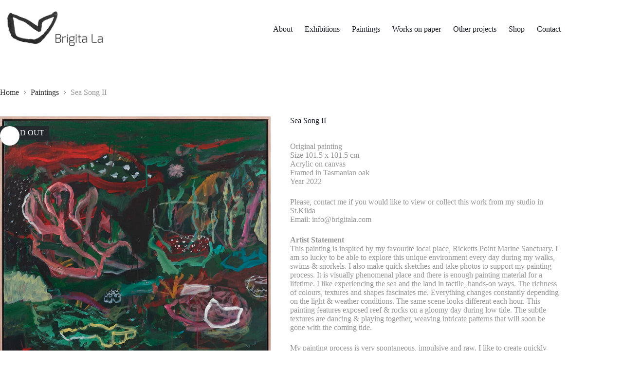

--- FILE ---
content_type: text/html; charset=UTF-8
request_url: https://brigitala.com/product/sea-song-ii/
body_size: 29862
content:
<!doctype html>
<html lang="en-US">
<head>
	
	<meta charset="UTF-8">
	<meta name="viewport" content="width=device-width, initial-scale=1, maximum-scale=5, viewport-fit=cover">
	<link rel="profile" href="https://gmpg.org/xfn/11">

	<title>Sea Song II &#8211; Brigita La</title>
<meta name='robots' content='max-image-preview:large' />
	<style>img:is([sizes="auto" i], [sizes^="auto," i]) { contain-intrinsic-size: 3000px 1500px }</style>
	<link rel='dns-prefetch' href='//fonts.googleapis.com' />
<link rel="alternate" type="application/rss+xml" title="Brigita La &raquo; Feed" href="https://brigitala.com/feed/" />
<link rel="alternate" type="application/rss+xml" title="Brigita La &raquo; Comments Feed" href="https://brigitala.com/comments/feed/" />

<link rel='stylesheet' id='blocksy-dynamic-global-css' href='https://brigitala.com/wp-content/uploads/blocksy/css/global.css?ver=78897' media='all' />
<link rel='stylesheet' id='xt-icons-css' href='https://brigitala.com/wp-content/plugins/woo-floating-cart-lite/xt-framework/includes/customizer/controls/xt_icons/css/xt-icons.css?ver=2.5.6' media='all' />
<link rel='stylesheet' id='xt_framework_add-to-cart-css' href='https://brigitala.com/wp-content/plugins/woo-floating-cart-lite/xt-framework/includes/modules/add-to-cart/assets/css/add-to-cart.css?ver=2.5.6' media='all' />
<link rel='stylesheet' id='sbi_styles-css' href='https://brigitala.com/wp-content/plugins/instagram-feed/css/sbi-styles.min.css?ver=6.10.0' media='all' />
<link rel='stylesheet' id='wp-block-library-css' href='https://brigitala.com/wp-includes/css/dist/block-library/style.min.css?ver=6.8.3' media='all' />
<style id='global-styles-inline-css'>
:root{--wp--preset--aspect-ratio--square: 1;--wp--preset--aspect-ratio--4-3: 4/3;--wp--preset--aspect-ratio--3-4: 3/4;--wp--preset--aspect-ratio--3-2: 3/2;--wp--preset--aspect-ratio--2-3: 2/3;--wp--preset--aspect-ratio--16-9: 16/9;--wp--preset--aspect-ratio--9-16: 9/16;--wp--preset--color--black: #000000;--wp--preset--color--cyan-bluish-gray: #abb8c3;--wp--preset--color--white: #ffffff;--wp--preset--color--pale-pink: #f78da7;--wp--preset--color--vivid-red: #cf2e2e;--wp--preset--color--luminous-vivid-orange: #ff6900;--wp--preset--color--luminous-vivid-amber: #fcb900;--wp--preset--color--light-green-cyan: #7bdcb5;--wp--preset--color--vivid-green-cyan: #00d084;--wp--preset--color--pale-cyan-blue: #8ed1fc;--wp--preset--color--vivid-cyan-blue: #0693e3;--wp--preset--color--vivid-purple: #9b51e0;--wp--preset--color--palette-color-1: var(--theme-palette-color-1, #2B2B2B);--wp--preset--color--palette-color-2: var(--theme-palette-color-2, #000000);--wp--preset--color--palette-color-3: var(--theme-palette-color-3, #959595);--wp--preset--color--palette-color-4: var(--theme-palette-color-4, #151823);--wp--preset--color--palette-color-5: var(--theme-palette-color-5, #e1e8ed);--wp--preset--color--palette-color-6: var(--theme-palette-color-6, #f2f5f7);--wp--preset--color--palette-color-7: var(--theme-palette-color-7, #FAFBFC);--wp--preset--color--palette-color-8: var(--theme-palette-color-8, #ffffff);--wp--preset--gradient--vivid-cyan-blue-to-vivid-purple: linear-gradient(135deg,rgba(6,147,227,1) 0%,rgb(155,81,224) 100%);--wp--preset--gradient--light-green-cyan-to-vivid-green-cyan: linear-gradient(135deg,rgb(122,220,180) 0%,rgb(0,208,130) 100%);--wp--preset--gradient--luminous-vivid-amber-to-luminous-vivid-orange: linear-gradient(135deg,rgba(252,185,0,1) 0%,rgba(255,105,0,1) 100%);--wp--preset--gradient--luminous-vivid-orange-to-vivid-red: linear-gradient(135deg,rgba(255,105,0,1) 0%,rgb(207,46,46) 100%);--wp--preset--gradient--very-light-gray-to-cyan-bluish-gray: linear-gradient(135deg,rgb(238,238,238) 0%,rgb(169,184,195) 100%);--wp--preset--gradient--cool-to-warm-spectrum: linear-gradient(135deg,rgb(74,234,220) 0%,rgb(151,120,209) 20%,rgb(207,42,186) 40%,rgb(238,44,130) 60%,rgb(251,105,98) 80%,rgb(254,248,76) 100%);--wp--preset--gradient--blush-light-purple: linear-gradient(135deg,rgb(255,206,236) 0%,rgb(152,150,240) 100%);--wp--preset--gradient--blush-bordeaux: linear-gradient(135deg,rgb(254,205,165) 0%,rgb(254,45,45) 50%,rgb(107,0,62) 100%);--wp--preset--gradient--luminous-dusk: linear-gradient(135deg,rgb(255,203,112) 0%,rgb(199,81,192) 50%,rgb(65,88,208) 100%);--wp--preset--gradient--pale-ocean: linear-gradient(135deg,rgb(255,245,203) 0%,rgb(182,227,212) 50%,rgb(51,167,181) 100%);--wp--preset--gradient--electric-grass: linear-gradient(135deg,rgb(202,248,128) 0%,rgb(113,206,126) 100%);--wp--preset--gradient--midnight: linear-gradient(135deg,rgb(2,3,129) 0%,rgb(40,116,252) 100%);--wp--preset--gradient--juicy-peach: linear-gradient(to right, #ffecd2 0%, #fcb69f 100%);--wp--preset--gradient--young-passion: linear-gradient(to right, #ff8177 0%, #ff867a 0%, #ff8c7f 21%, #f99185 52%, #cf556c 78%, #b12a5b 100%);--wp--preset--gradient--true-sunset: linear-gradient(to right, #fa709a 0%, #fee140 100%);--wp--preset--gradient--morpheus-den: linear-gradient(to top, #30cfd0 0%, #330867 100%);--wp--preset--gradient--plum-plate: linear-gradient(135deg, #667eea 0%, #764ba2 100%);--wp--preset--gradient--aqua-splash: linear-gradient(15deg, #13547a 0%, #80d0c7 100%);--wp--preset--gradient--love-kiss: linear-gradient(to top, #ff0844 0%, #ffb199 100%);--wp--preset--gradient--new-retrowave: linear-gradient(to top, #3b41c5 0%, #a981bb 49%, #ffc8a9 100%);--wp--preset--gradient--plum-bath: linear-gradient(to top, #cc208e 0%, #6713d2 100%);--wp--preset--gradient--high-flight: linear-gradient(to right, #0acffe 0%, #495aff 100%);--wp--preset--gradient--teen-party: linear-gradient(-225deg, #FF057C 0%, #8D0B93 50%, #321575 100%);--wp--preset--gradient--fabled-sunset: linear-gradient(-225deg, #231557 0%, #44107A 29%, #FF1361 67%, #FFF800 100%);--wp--preset--gradient--arielle-smile: radial-gradient(circle 248px at center, #16d9e3 0%, #30c7ec 47%, #46aef7 100%);--wp--preset--gradient--itmeo-branding: linear-gradient(180deg, #2af598 0%, #009efd 100%);--wp--preset--gradient--deep-blue: linear-gradient(to right, #6a11cb 0%, #2575fc 100%);--wp--preset--gradient--strong-bliss: linear-gradient(to right, #f78ca0 0%, #f9748f 19%, #fd868c 60%, #fe9a8b 100%);--wp--preset--gradient--sweet-period: linear-gradient(to top, #3f51b1 0%, #5a55ae 13%, #7b5fac 25%, #8f6aae 38%, #a86aa4 50%, #cc6b8e 62%, #f18271 75%, #f3a469 87%, #f7c978 100%);--wp--preset--gradient--purple-division: linear-gradient(to top, #7028e4 0%, #e5b2ca 100%);--wp--preset--gradient--cold-evening: linear-gradient(to top, #0c3483 0%, #a2b6df 100%, #6b8cce 100%, #a2b6df 100%);--wp--preset--gradient--mountain-rock: linear-gradient(to right, #868f96 0%, #596164 100%);--wp--preset--gradient--desert-hump: linear-gradient(to top, #c79081 0%, #dfa579 100%);--wp--preset--gradient--ethernal-constance: linear-gradient(to top, #09203f 0%, #537895 100%);--wp--preset--gradient--happy-memories: linear-gradient(-60deg, #ff5858 0%, #f09819 100%);--wp--preset--gradient--grown-early: linear-gradient(to top, #0ba360 0%, #3cba92 100%);--wp--preset--gradient--morning-salad: linear-gradient(-225deg, #B7F8DB 0%, #50A7C2 100%);--wp--preset--gradient--night-call: linear-gradient(-225deg, #AC32E4 0%, #7918F2 48%, #4801FF 100%);--wp--preset--gradient--mind-crawl: linear-gradient(-225deg, #473B7B 0%, #3584A7 51%, #30D2BE 100%);--wp--preset--gradient--angel-care: linear-gradient(-225deg, #FFE29F 0%, #FFA99F 48%, #FF719A 100%);--wp--preset--gradient--juicy-cake: linear-gradient(to top, #e14fad 0%, #f9d423 100%);--wp--preset--gradient--rich-metal: linear-gradient(to right, #d7d2cc 0%, #304352 100%);--wp--preset--gradient--mole-hall: linear-gradient(-20deg, #616161 0%, #9bc5c3 100%);--wp--preset--gradient--cloudy-knoxville: linear-gradient(120deg, #fdfbfb 0%, #ebedee 100%);--wp--preset--gradient--soft-grass: linear-gradient(to top, #c1dfc4 0%, #deecdd 100%);--wp--preset--gradient--saint-petersburg: linear-gradient(135deg, #f5f7fa 0%, #c3cfe2 100%);--wp--preset--gradient--everlasting-sky: linear-gradient(135deg, #fdfcfb 0%, #e2d1c3 100%);--wp--preset--gradient--kind-steel: linear-gradient(-20deg, #e9defa 0%, #fbfcdb 100%);--wp--preset--gradient--over-sun: linear-gradient(60deg, #abecd6 0%, #fbed96 100%);--wp--preset--gradient--premium-white: linear-gradient(to top, #d5d4d0 0%, #d5d4d0 1%, #eeeeec 31%, #efeeec 75%, #e9e9e7 100%);--wp--preset--gradient--clean-mirror: linear-gradient(45deg, #93a5cf 0%, #e4efe9 100%);--wp--preset--gradient--wild-apple: linear-gradient(to top, #d299c2 0%, #fef9d7 100%);--wp--preset--gradient--snow-again: linear-gradient(to top, #e6e9f0 0%, #eef1f5 100%);--wp--preset--gradient--confident-cloud: linear-gradient(to top, #dad4ec 0%, #dad4ec 1%, #f3e7e9 100%);--wp--preset--gradient--glass-water: linear-gradient(to top, #dfe9f3 0%, white 100%);--wp--preset--gradient--perfect-white: linear-gradient(-225deg, #E3FDF5 0%, #FFE6FA 100%);--wp--preset--font-size--small: 13px;--wp--preset--font-size--medium: 20px;--wp--preset--font-size--large: clamp(22px, 1.375rem + ((1vw - 3.2px) * 0.625), 30px);--wp--preset--font-size--x-large: clamp(30px, 1.875rem + ((1vw - 3.2px) * 1.563), 50px);--wp--preset--font-size--xx-large: clamp(45px, 2.813rem + ((1vw - 3.2px) * 2.734), 80px);--wp--preset--spacing--20: 0.44rem;--wp--preset--spacing--30: 0.67rem;--wp--preset--spacing--40: 1rem;--wp--preset--spacing--50: 1.5rem;--wp--preset--spacing--60: 2.25rem;--wp--preset--spacing--70: 3.38rem;--wp--preset--spacing--80: 5.06rem;--wp--preset--shadow--natural: 6px 6px 9px rgba(0, 0, 0, 0.2);--wp--preset--shadow--deep: 12px 12px 50px rgba(0, 0, 0, 0.4);--wp--preset--shadow--sharp: 6px 6px 0px rgba(0, 0, 0, 0.2);--wp--preset--shadow--outlined: 6px 6px 0px -3px rgba(255, 255, 255, 1), 6px 6px rgba(0, 0, 0, 1);--wp--preset--shadow--crisp: 6px 6px 0px rgba(0, 0, 0, 1);}:root { --wp--style--global--content-size: var(--theme-block-max-width);--wp--style--global--wide-size: var(--theme-block-wide-max-width); }:where(body) { margin: 0; }.wp-site-blocks > .alignleft { float: left; margin-right: 2em; }.wp-site-blocks > .alignright { float: right; margin-left: 2em; }.wp-site-blocks > .aligncenter { justify-content: center; margin-left: auto; margin-right: auto; }:where(.wp-site-blocks) > * { margin-block-start: var(--theme-content-spacing); margin-block-end: 0; }:where(.wp-site-blocks) > :first-child { margin-block-start: 0; }:where(.wp-site-blocks) > :last-child { margin-block-end: 0; }:root { --wp--style--block-gap: var(--theme-content-spacing); }:root :where(.is-layout-flow) > :first-child{margin-block-start: 0;}:root :where(.is-layout-flow) > :last-child{margin-block-end: 0;}:root :where(.is-layout-flow) > *{margin-block-start: var(--theme-content-spacing);margin-block-end: 0;}:root :where(.is-layout-constrained) > :first-child{margin-block-start: 0;}:root :where(.is-layout-constrained) > :last-child{margin-block-end: 0;}:root :where(.is-layout-constrained) > *{margin-block-start: var(--theme-content-spacing);margin-block-end: 0;}:root :where(.is-layout-flex){gap: var(--theme-content-spacing);}:root :where(.is-layout-grid){gap: var(--theme-content-spacing);}.is-layout-flow > .alignleft{float: left;margin-inline-start: 0;margin-inline-end: 2em;}.is-layout-flow > .alignright{float: right;margin-inline-start: 2em;margin-inline-end: 0;}.is-layout-flow > .aligncenter{margin-left: auto !important;margin-right: auto !important;}.is-layout-constrained > .alignleft{float: left;margin-inline-start: 0;margin-inline-end: 2em;}.is-layout-constrained > .alignright{float: right;margin-inline-start: 2em;margin-inline-end: 0;}.is-layout-constrained > .aligncenter{margin-left: auto !important;margin-right: auto !important;}.is-layout-constrained > :where(:not(.alignleft):not(.alignright):not(.alignfull)){max-width: var(--wp--style--global--content-size);margin-left: auto !important;margin-right: auto !important;}.is-layout-constrained > .alignwide{max-width: var(--wp--style--global--wide-size);}body .is-layout-flex{display: flex;}.is-layout-flex{flex-wrap: wrap;align-items: center;}.is-layout-flex > :is(*, div){margin: 0;}body .is-layout-grid{display: grid;}.is-layout-grid > :is(*, div){margin: 0;}body{padding-top: 0px;padding-right: 0px;padding-bottom: 0px;padding-left: 0px;}.has-black-color{color: var(--wp--preset--color--black) !important;}.has-cyan-bluish-gray-color{color: var(--wp--preset--color--cyan-bluish-gray) !important;}.has-white-color{color: var(--wp--preset--color--white) !important;}.has-pale-pink-color{color: var(--wp--preset--color--pale-pink) !important;}.has-vivid-red-color{color: var(--wp--preset--color--vivid-red) !important;}.has-luminous-vivid-orange-color{color: var(--wp--preset--color--luminous-vivid-orange) !important;}.has-luminous-vivid-amber-color{color: var(--wp--preset--color--luminous-vivid-amber) !important;}.has-light-green-cyan-color{color: var(--wp--preset--color--light-green-cyan) !important;}.has-vivid-green-cyan-color{color: var(--wp--preset--color--vivid-green-cyan) !important;}.has-pale-cyan-blue-color{color: var(--wp--preset--color--pale-cyan-blue) !important;}.has-vivid-cyan-blue-color{color: var(--wp--preset--color--vivid-cyan-blue) !important;}.has-vivid-purple-color{color: var(--wp--preset--color--vivid-purple) !important;}.has-palette-color-1-color{color: var(--wp--preset--color--palette-color-1) !important;}.has-palette-color-2-color{color: var(--wp--preset--color--palette-color-2) !important;}.has-palette-color-3-color{color: var(--wp--preset--color--palette-color-3) !important;}.has-palette-color-4-color{color: var(--wp--preset--color--palette-color-4) !important;}.has-palette-color-5-color{color: var(--wp--preset--color--palette-color-5) !important;}.has-palette-color-6-color{color: var(--wp--preset--color--palette-color-6) !important;}.has-palette-color-7-color{color: var(--wp--preset--color--palette-color-7) !important;}.has-palette-color-8-color{color: var(--wp--preset--color--palette-color-8) !important;}.has-black-background-color{background-color: var(--wp--preset--color--black) !important;}.has-cyan-bluish-gray-background-color{background-color: var(--wp--preset--color--cyan-bluish-gray) !important;}.has-white-background-color{background-color: var(--wp--preset--color--white) !important;}.has-pale-pink-background-color{background-color: var(--wp--preset--color--pale-pink) !important;}.has-vivid-red-background-color{background-color: var(--wp--preset--color--vivid-red) !important;}.has-luminous-vivid-orange-background-color{background-color: var(--wp--preset--color--luminous-vivid-orange) !important;}.has-luminous-vivid-amber-background-color{background-color: var(--wp--preset--color--luminous-vivid-amber) !important;}.has-light-green-cyan-background-color{background-color: var(--wp--preset--color--light-green-cyan) !important;}.has-vivid-green-cyan-background-color{background-color: var(--wp--preset--color--vivid-green-cyan) !important;}.has-pale-cyan-blue-background-color{background-color: var(--wp--preset--color--pale-cyan-blue) !important;}.has-vivid-cyan-blue-background-color{background-color: var(--wp--preset--color--vivid-cyan-blue) !important;}.has-vivid-purple-background-color{background-color: var(--wp--preset--color--vivid-purple) !important;}.has-palette-color-1-background-color{background-color: var(--wp--preset--color--palette-color-1) !important;}.has-palette-color-2-background-color{background-color: var(--wp--preset--color--palette-color-2) !important;}.has-palette-color-3-background-color{background-color: var(--wp--preset--color--palette-color-3) !important;}.has-palette-color-4-background-color{background-color: var(--wp--preset--color--palette-color-4) !important;}.has-palette-color-5-background-color{background-color: var(--wp--preset--color--palette-color-5) !important;}.has-palette-color-6-background-color{background-color: var(--wp--preset--color--palette-color-6) !important;}.has-palette-color-7-background-color{background-color: var(--wp--preset--color--palette-color-7) !important;}.has-palette-color-8-background-color{background-color: var(--wp--preset--color--palette-color-8) !important;}.has-black-border-color{border-color: var(--wp--preset--color--black) !important;}.has-cyan-bluish-gray-border-color{border-color: var(--wp--preset--color--cyan-bluish-gray) !important;}.has-white-border-color{border-color: var(--wp--preset--color--white) !important;}.has-pale-pink-border-color{border-color: var(--wp--preset--color--pale-pink) !important;}.has-vivid-red-border-color{border-color: var(--wp--preset--color--vivid-red) !important;}.has-luminous-vivid-orange-border-color{border-color: var(--wp--preset--color--luminous-vivid-orange) !important;}.has-luminous-vivid-amber-border-color{border-color: var(--wp--preset--color--luminous-vivid-amber) !important;}.has-light-green-cyan-border-color{border-color: var(--wp--preset--color--light-green-cyan) !important;}.has-vivid-green-cyan-border-color{border-color: var(--wp--preset--color--vivid-green-cyan) !important;}.has-pale-cyan-blue-border-color{border-color: var(--wp--preset--color--pale-cyan-blue) !important;}.has-vivid-cyan-blue-border-color{border-color: var(--wp--preset--color--vivid-cyan-blue) !important;}.has-vivid-purple-border-color{border-color: var(--wp--preset--color--vivid-purple) !important;}.has-palette-color-1-border-color{border-color: var(--wp--preset--color--palette-color-1) !important;}.has-palette-color-2-border-color{border-color: var(--wp--preset--color--palette-color-2) !important;}.has-palette-color-3-border-color{border-color: var(--wp--preset--color--palette-color-3) !important;}.has-palette-color-4-border-color{border-color: var(--wp--preset--color--palette-color-4) !important;}.has-palette-color-5-border-color{border-color: var(--wp--preset--color--palette-color-5) !important;}.has-palette-color-6-border-color{border-color: var(--wp--preset--color--palette-color-6) !important;}.has-palette-color-7-border-color{border-color: var(--wp--preset--color--palette-color-7) !important;}.has-palette-color-8-border-color{border-color: var(--wp--preset--color--palette-color-8) !important;}.has-vivid-cyan-blue-to-vivid-purple-gradient-background{background: var(--wp--preset--gradient--vivid-cyan-blue-to-vivid-purple) !important;}.has-light-green-cyan-to-vivid-green-cyan-gradient-background{background: var(--wp--preset--gradient--light-green-cyan-to-vivid-green-cyan) !important;}.has-luminous-vivid-amber-to-luminous-vivid-orange-gradient-background{background: var(--wp--preset--gradient--luminous-vivid-amber-to-luminous-vivid-orange) !important;}.has-luminous-vivid-orange-to-vivid-red-gradient-background{background: var(--wp--preset--gradient--luminous-vivid-orange-to-vivid-red) !important;}.has-very-light-gray-to-cyan-bluish-gray-gradient-background{background: var(--wp--preset--gradient--very-light-gray-to-cyan-bluish-gray) !important;}.has-cool-to-warm-spectrum-gradient-background{background: var(--wp--preset--gradient--cool-to-warm-spectrum) !important;}.has-blush-light-purple-gradient-background{background: var(--wp--preset--gradient--blush-light-purple) !important;}.has-blush-bordeaux-gradient-background{background: var(--wp--preset--gradient--blush-bordeaux) !important;}.has-luminous-dusk-gradient-background{background: var(--wp--preset--gradient--luminous-dusk) !important;}.has-pale-ocean-gradient-background{background: var(--wp--preset--gradient--pale-ocean) !important;}.has-electric-grass-gradient-background{background: var(--wp--preset--gradient--electric-grass) !important;}.has-midnight-gradient-background{background: var(--wp--preset--gradient--midnight) !important;}.has-juicy-peach-gradient-background{background: var(--wp--preset--gradient--juicy-peach) !important;}.has-young-passion-gradient-background{background: var(--wp--preset--gradient--young-passion) !important;}.has-true-sunset-gradient-background{background: var(--wp--preset--gradient--true-sunset) !important;}.has-morpheus-den-gradient-background{background: var(--wp--preset--gradient--morpheus-den) !important;}.has-plum-plate-gradient-background{background: var(--wp--preset--gradient--plum-plate) !important;}.has-aqua-splash-gradient-background{background: var(--wp--preset--gradient--aqua-splash) !important;}.has-love-kiss-gradient-background{background: var(--wp--preset--gradient--love-kiss) !important;}.has-new-retrowave-gradient-background{background: var(--wp--preset--gradient--new-retrowave) !important;}.has-plum-bath-gradient-background{background: var(--wp--preset--gradient--plum-bath) !important;}.has-high-flight-gradient-background{background: var(--wp--preset--gradient--high-flight) !important;}.has-teen-party-gradient-background{background: var(--wp--preset--gradient--teen-party) !important;}.has-fabled-sunset-gradient-background{background: var(--wp--preset--gradient--fabled-sunset) !important;}.has-arielle-smile-gradient-background{background: var(--wp--preset--gradient--arielle-smile) !important;}.has-itmeo-branding-gradient-background{background: var(--wp--preset--gradient--itmeo-branding) !important;}.has-deep-blue-gradient-background{background: var(--wp--preset--gradient--deep-blue) !important;}.has-strong-bliss-gradient-background{background: var(--wp--preset--gradient--strong-bliss) !important;}.has-sweet-period-gradient-background{background: var(--wp--preset--gradient--sweet-period) !important;}.has-purple-division-gradient-background{background: var(--wp--preset--gradient--purple-division) !important;}.has-cold-evening-gradient-background{background: var(--wp--preset--gradient--cold-evening) !important;}.has-mountain-rock-gradient-background{background: var(--wp--preset--gradient--mountain-rock) !important;}.has-desert-hump-gradient-background{background: var(--wp--preset--gradient--desert-hump) !important;}.has-ethernal-constance-gradient-background{background: var(--wp--preset--gradient--ethernal-constance) !important;}.has-happy-memories-gradient-background{background: var(--wp--preset--gradient--happy-memories) !important;}.has-grown-early-gradient-background{background: var(--wp--preset--gradient--grown-early) !important;}.has-morning-salad-gradient-background{background: var(--wp--preset--gradient--morning-salad) !important;}.has-night-call-gradient-background{background: var(--wp--preset--gradient--night-call) !important;}.has-mind-crawl-gradient-background{background: var(--wp--preset--gradient--mind-crawl) !important;}.has-angel-care-gradient-background{background: var(--wp--preset--gradient--angel-care) !important;}.has-juicy-cake-gradient-background{background: var(--wp--preset--gradient--juicy-cake) !important;}.has-rich-metal-gradient-background{background: var(--wp--preset--gradient--rich-metal) !important;}.has-mole-hall-gradient-background{background: var(--wp--preset--gradient--mole-hall) !important;}.has-cloudy-knoxville-gradient-background{background: var(--wp--preset--gradient--cloudy-knoxville) !important;}.has-soft-grass-gradient-background{background: var(--wp--preset--gradient--soft-grass) !important;}.has-saint-petersburg-gradient-background{background: var(--wp--preset--gradient--saint-petersburg) !important;}.has-everlasting-sky-gradient-background{background: var(--wp--preset--gradient--everlasting-sky) !important;}.has-kind-steel-gradient-background{background: var(--wp--preset--gradient--kind-steel) !important;}.has-over-sun-gradient-background{background: var(--wp--preset--gradient--over-sun) !important;}.has-premium-white-gradient-background{background: var(--wp--preset--gradient--premium-white) !important;}.has-clean-mirror-gradient-background{background: var(--wp--preset--gradient--clean-mirror) !important;}.has-wild-apple-gradient-background{background: var(--wp--preset--gradient--wild-apple) !important;}.has-snow-again-gradient-background{background: var(--wp--preset--gradient--snow-again) !important;}.has-confident-cloud-gradient-background{background: var(--wp--preset--gradient--confident-cloud) !important;}.has-glass-water-gradient-background{background: var(--wp--preset--gradient--glass-water) !important;}.has-perfect-white-gradient-background{background: var(--wp--preset--gradient--perfect-white) !important;}.has-small-font-size{font-size: var(--wp--preset--font-size--small) !important;}.has-medium-font-size{font-size: var(--wp--preset--font-size--medium) !important;}.has-large-font-size{font-size: var(--wp--preset--font-size--large) !important;}.has-x-large-font-size{font-size: var(--wp--preset--font-size--x-large) !important;}.has-xx-large-font-size{font-size: var(--wp--preset--font-size--xx-large) !important;}
:root :where(.wp-block-pullquote){font-size: clamp(0.984em, 0.984rem + ((1vw - 0.2em) * 0.645), 1.5em);line-height: 1.6;}
</style>
<link rel='stylesheet' id='photoswipe-css' href='https://brigitala.com/wp-content/plugins/woocommerce/assets/css/photoswipe/photoswipe.min.css?ver=10.1.3' media='all' />
<link rel='stylesheet' id='photoswipe-default-skin-css' href='https://brigitala.com/wp-content/plugins/woocommerce/assets/css/photoswipe/default-skin/default-skin.min.css?ver=10.1.3' media='all' />
<style id='woocommerce-inline-inline-css'>
.woocommerce form .form-row .required { visibility: visible; }
</style>
<link rel='stylesheet' id='site-styles.css-css' href='https://brigitala.com/wp-content/plugins/omnisend/styles/site-styles.css?1768552515&#038;ver=1.7.9' media='all' />
<link rel='stylesheet' id='xtfw_notice-css' href='https://brigitala.com/wp-content/plugins/woo-floating-cart-lite/xt-framework/includes/notices/assets/css/frontend-notices.css?ver=2.5.6' media='all' />
<link rel='stylesheet' id='xt-woo-floating-cart-css' href='https://brigitala.com/wp-content/plugins/woo-floating-cart-lite/public/assets/css/frontend.css?ver=2.8.7' media='all' />
<link rel='stylesheet' id='gateway-css' href='https://brigitala.com/wp-content/plugins/woocommerce-paypal-payments/modules/ppcp-button/assets/css/gateway.css?ver=3.1.0' media='all' />
<link rel='stylesheet' id='brands-styles-css' href='https://brigitala.com/wp-content/plugins/woocommerce/assets/css/brands.css?ver=10.1.3' media='all' />
<link rel='stylesheet' id='parent-style-css' href='https://brigitala.com/wp-content/themes/blocksy/style.css?ver=6.8.3' media='all' />
<link rel='stylesheet' id='ct-main-styles-css' href='https://brigitala.com/wp-content/themes/blocksy/static/bundle/main.min.css?ver=2.1.12' media='all' />
<link rel='stylesheet' id='ct-woocommerce-styles-css' href='https://brigitala.com/wp-content/themes/blocksy/static/bundle/woocommerce.min.css?ver=2.1.12' media='all' />
<link rel='stylesheet' id='blocksy-fonts-font-source-google-css' href='https://fonts.googleapis.com/css2?family=Yantramanav:wght@100;300;400;500;600;700&#038;family=Lato:wght@100&#038;display=swap' media='all' />
<link rel='stylesheet' id='ct-page-title-styles-css' href='https://brigitala.com/wp-content/themes/blocksy/static/bundle/page-title.min.css?ver=2.1.12' media='all' />
<link rel='stylesheet' id='ct-elementor-styles-css' href='https://brigitala.com/wp-content/themes/blocksy/static/bundle/elementor-frontend.min.css?ver=2.1.12' media='all' />
<link rel='stylesheet' id='ct-elementor-woocommerce-styles-css' href='https://brigitala.com/wp-content/themes/blocksy/static/bundle/elementor-woocommerce-frontend.min.css?ver=2.1.12' media='all' />
<link rel='stylesheet' id='ct-flexy-styles-css' href='https://brigitala.com/wp-content/themes/blocksy/static/bundle/flexy.min.css?ver=2.1.12' media='all' />
<link rel='stylesheet' id='ct-wpforms-styles-css' href='https://brigitala.com/wp-content/themes/blocksy/static/bundle/wpforms.min.css?ver=2.1.12' media='all' />
<link rel='stylesheet' id='flexible-shipping-free-shipping-css' href='https://brigitala.com/wp-content/plugins/flexible-shipping/assets/dist/css/free-shipping.css?ver=6.4.0.2' media='all' />
<script src="https://brigitala.com/wp-includes/js/jquery/jquery.min.js?ver=3.7.1" id="jquery-core-js"></script>
<script src="https://brigitala.com/wp-includes/js/jquery/jquery-migrate.min.js?ver=3.4.1" id="jquery-migrate-js"></script>
<script id="xtfw-inline-js-after">
window.XT = (typeof window.XT !== "undefined") ? window.XT : {};
        
                    XT.isTouchDevice = function () {
                        return ("ontouchstart" in document.documentElement);
                    };
                    
                    (function( $ ) {
                        if (XT.isTouchDevice()) {
                            $("html").addClass("xtfw-touchevents");
                        }else{        
                            $("html").addClass("xtfw-no-touchevents");
                        }
                    })( jQuery );
</script>
<script src="https://brigitala.com/wp-content/plugins/woo-floating-cart-lite/xt-framework/assets/js/jquery.ajaxqueue-min.js?ver=2.5.6" id="xt-jquery-ajaxqueue-js"></script>
<script src="https://brigitala.com/wp-content/plugins/woocommerce/assets/js/jquery-blockui/jquery.blockUI.min.js?ver=2.7.0-wc.10.1.3" id="jquery-blockui-js" data-wp-strategy="defer"></script>
<script id="wc-add-to-cart-js-extra">
var wc_add_to_cart_params = {"ajax_url":"\/wp-admin\/admin-ajax.php","wc_ajax_url":"\/?wc-ajax=%%endpoint%%","i18n_view_cart":"View cart","cart_url":"https:\/\/brigitala.com\/cart\/","is_cart":"","cart_redirect_after_add":"no"};
</script>
<script src="https://brigitala.com/wp-content/plugins/woocommerce/assets/js/frontend/add-to-cart.min.js?ver=10.1.3" id="wc-add-to-cart-js" data-wp-strategy="defer"></script>
<script id="xt_framework_add-to-cart-js-extra">
var XT_ATC = {"customizerConfigId":"xt_framework_add-to-cart","ajaxUrl":"https:\/\/brigitala.com\/?wc-ajax=%%endpoint%%","ajaxAddToCart":"1","ajaxSinglePageAddToCart":"1","singleRefreshFragments":"","singleScrollToNotice":"1","singleScrollToNoticeTimeout":"","isProductPage":"1","overrideSpinner":"","spinnerIcon":"","checkmarkIcon":"","redirectionEnabled":"","redirectionTo":"https:\/\/brigitala.com\/cart\/"};
</script>
<script src="https://brigitala.com/wp-content/plugins/woo-floating-cart-lite/xt-framework/includes/modules/add-to-cart/assets/js/add-to-cart-min.js?ver=2.5.6" id="xt_framework_add-to-cart-js"></script>
<script src="https://brigitala.com/wp-content/plugins/woocommerce/assets/js/zoom/jquery.zoom.min.js?ver=1.7.21-wc.10.1.3" id="zoom-js" defer data-wp-strategy="defer"></script>
<script src="https://brigitala.com/wp-content/plugins/woocommerce/assets/js/photoswipe/photoswipe.min.js?ver=4.1.1-wc.10.1.3" id="photoswipe-js" defer data-wp-strategy="defer"></script>
<script src="https://brigitala.com/wp-content/plugins/woocommerce/assets/js/photoswipe/photoswipe-ui-default.min.js?ver=4.1.1-wc.10.1.3" id="photoswipe-ui-default-js" defer data-wp-strategy="defer"></script>
<script id="wc-single-product-js-extra">
var wc_single_product_params = {"i18n_required_rating_text":"Please select a rating","i18n_rating_options":["1 of 5 stars","2 of 5 stars","3 of 5 stars","4 of 5 stars","5 of 5 stars"],"i18n_product_gallery_trigger_text":"View full-screen image gallery","review_rating_required":"yes","flexslider":{"rtl":false,"animation":"slide","smoothHeight":true,"directionNav":false,"controlNav":"thumbnails","slideshow":false,"animationSpeed":500,"animationLoop":false,"allowOneSlide":false},"zoom_enabled":"1","zoom_options":[],"photoswipe_enabled":"1","photoswipe_options":{"shareEl":false,"closeOnScroll":false,"history":false,"hideAnimationDuration":0,"showAnimationDuration":0},"flexslider_enabled":""};
</script>
<script src="https://brigitala.com/wp-content/plugins/woocommerce/assets/js/frontend/single-product.min.js?ver=10.1.3" id="wc-single-product-js" defer data-wp-strategy="defer"></script>
<script src="https://brigitala.com/wp-content/plugins/woocommerce/assets/js/js-cookie/js.cookie.min.js?ver=2.1.4-wc.10.1.3" id="js-cookie-js" defer data-wp-strategy="defer"></script>
<script id="woocommerce-js-extra">
var woocommerce_params = {"ajax_url":"\/wp-admin\/admin-ajax.php","wc_ajax_url":"\/?wc-ajax=%%endpoint%%","i18n_password_show":"Show password","i18n_password_hide":"Hide password"};
</script>
<script src="https://brigitala.com/wp-content/plugins/woocommerce/assets/js/frontend/woocommerce.min.js?ver=10.1.3" id="woocommerce-js" defer data-wp-strategy="defer"></script>
<script src="https://brigitala.com/wp-content/plugins/woo-floating-cart-lite/public/assets/vendors/bodyScrollLock-min.js?ver=2.8.7" id="xt-body-scroll-lock-js"></script>
<link rel="https://api.w.org/" href="https://brigitala.com/wp-json/" /><link rel="alternate" title="JSON" type="application/json" href="https://brigitala.com/wp-json/wp/v2/product/1811" /><link rel="EditURI" type="application/rsd+xml" title="RSD" href="https://brigitala.com/xmlrpc.php?rsd" />
<meta name="generator" content="WordPress 6.8.3" />
<meta name="generator" content="WooCommerce 10.1.3" />
<link rel="canonical" href="https://brigitala.com/product/sea-song-ii/" />
<link rel='shortlink' href='https://brigitala.com/?p=1811' />
<link rel="alternate" title="oEmbed (JSON)" type="application/json+oembed" href="https://brigitala.com/wp-json/oembed/1.0/embed?url=https%3A%2F%2Fbrigitala.com%2Fproduct%2Fsea-song-ii%2F" />
<link rel="alternate" title="oEmbed (XML)" type="text/xml+oembed" href="https://brigitala.com/wp-json/oembed/1.0/embed?url=https%3A%2F%2Fbrigitala.com%2Fproduct%2Fsea-song-ii%2F&#038;format=xml" />
<noscript><link rel='stylesheet' href='https://brigitala.com/wp-content/themes/blocksy/static/bundle/no-scripts.min.css' type='text/css'></noscript>
	<noscript><style>.woocommerce-product-gallery{ opacity: 1 !important; }</style></noscript>
	<meta name="generator" content="Elementor 3.31.5; features: additional_custom_breakpoints, e_element_cache; settings: css_print_method-external, google_font-enabled, font_display-auto">
<style>.recentcomments a{display:inline !important;padding:0 !important;margin:0 !important;}</style>			<style>
				.e-con.e-parent:nth-of-type(n+4):not(.e-lazyloaded):not(.e-no-lazyload),
				.e-con.e-parent:nth-of-type(n+4):not(.e-lazyloaded):not(.e-no-lazyload) * {
					background-image: none !important;
				}
				@media screen and (max-height: 1024px) {
					.e-con.e-parent:nth-of-type(n+3):not(.e-lazyloaded):not(.e-no-lazyload),
					.e-con.e-parent:nth-of-type(n+3):not(.e-lazyloaded):not(.e-no-lazyload) * {
						background-image: none !important;
					}
				}
				@media screen and (max-height: 640px) {
					.e-con.e-parent:nth-of-type(n+2):not(.e-lazyloaded):not(.e-no-lazyload),
					.e-con.e-parent:nth-of-type(n+2):not(.e-lazyloaded):not(.e-no-lazyload) * {
						background-image: none !important;
					}
				}
			</style>
					<style id="wp-custom-css">
			label[id*="_suggestion"] {
	display:none !important;
}
form.wpforms-form button {
    background-color: #2B2B2B !important;
}		</style>
		<style id="xirki-inline-styles">:root{--xt-woofc-spinner-overlay-color:rgba(255,255,255,0.5);--xt-woofc-success-color:#4b9b12;--xt-woofc-overlay-color:rgba(0,0,0,.5);--xt-woofc-notice-font-size:13px;}@media screen and (min-width: 783px){:root{--xt-woofc-hoffset:20px;--xt-woofc-voffset:20px;--xt-woofc-zindex:90200;}}@media screen and (max-width: 782px){:root{--xt-woofc-hoffset:20px;--xt-woofc-voffset:20px;--xt-woofc-zindex:90200;}}@media screen and (max-width: 480px){:root{--xt-woofc-hoffset:0px;--xt-woofc-voffset:0px;--xt-woofc-zindex:90200;}}</style>	</head>


<body class="wp-singular product-template-default single single-product postid-1811 wp-custom-logo wp-embed-responsive wp-theme-blocksy wp-child-theme-blocksy-child theme-blocksy woocommerce woocommerce-page woocommerce-no-js xt_woofc-is-light elementor-default elementor-kit-318 ct-elementor-default-template" data-link="type-2" data-prefix="product" data-header="type-1" data-footer="type-1" itemscope="itemscope" itemtype="https://schema.org/WebPage">

<a class="skip-link screen-reader-text" href="#main">Skip to content</a><div class="ct-drawer-canvas" data-location="start"><div id="offcanvas" class="ct-panel ct-header" data-behaviour="right-side" role="dialog" aria-label="Offcanvas modal" inert=""><div class="ct-panel-inner">
		<div class="ct-panel-actions">
			
			<button class="ct-toggle-close" data-type="type-1" aria-label="Close drawer">
				<svg class="ct-icon" width="12" height="12" viewBox="0 0 15 15"><path d="M1 15a1 1 0 01-.71-.29 1 1 0 010-1.41l5.8-5.8-5.8-5.8A1 1 0 011.7.29l5.8 5.8 5.8-5.8a1 1 0 011.41 1.41l-5.8 5.8 5.8 5.8a1 1 0 01-1.41 1.41l-5.8-5.8-5.8 5.8A1 1 0 011 15z"/></svg>
			</button>
		</div>
		<div class="ct-panel-content" data-device="desktop"><div class="ct-panel-content-inner"></div></div><div class="ct-panel-content" data-device="mobile"><div class="ct-panel-content-inner">
<nav
	class="mobile-menu menu-container"
	data-id="mobile-menu" data-interaction="click" data-toggle-type="type-1" data-submenu-dots="yes"	aria-label="Menu">

	<ul id="menu-menu-1" class=""><li class="menu-item menu-item-type-post_type menu-item-object-page menu-item-309"><a href="https://brigitala.com/about/" class="ct-menu-link">About</a></li>
<li class="menu-item menu-item-type-post_type menu-item-object-page menu-item-390"><a href="https://brigitala.com/exhibitions/" class="ct-menu-link">Exhibitions</a></li>
<li class="menu-item menu-item-type-post_type menu-item-object-page menu-item-391"><a href="https://brigitala.com/paintings/" class="ct-menu-link">Paintings</a></li>
<li class="menu-item menu-item-type-post_type menu-item-object-page menu-item-392"><a href="https://brigitala.com/works-on-paper/" class="ct-menu-link">Works on paper</a></li>
<li class="menu-item menu-item-type-post_type menu-item-object-page menu-item-409"><a href="https://brigitala.com/other-projects/" class="ct-menu-link">Other projects</a></li>
<li class="menu-item menu-item-type-post_type menu-item-object-page current_page_parent menu-item-1079"><a href="https://brigitala.com/shop/" class="ct-menu-link">Shop</a></li>
<li class="menu-item menu-item-type-post_type menu-item-object-page menu-item-356"><a href="https://brigitala.com/contact/" class="ct-menu-link">Contact</a></li>
</ul></nav>

</div></div></div></div></div>
<div id="main-container">
	<header id="header" class="ct-header" data-id="type-1" itemscope="" itemtype="https://schema.org/WPHeader"><div data-device="desktop"><div data-row="middle" data-column-set="2"><div class="ct-container"><div data-column="start" data-placements="1"><div data-items="primary">
<div	class="site-branding"
	data-id="logo"		itemscope="itemscope" itemtype="https://schema.org/Organization">

			<a href="https://brigitala.com/" class="site-logo-container" rel="home" itemprop="url" ><img width="250" height="108" src="https://brigitala.com/wp-content/uploads/2020/08/logo.png" class="default-logo" alt="Brigita La" decoding="async" /></a>	
	</div>

</div></div><div data-column="end" data-placements="1"><div data-items="primary">
<nav
	id="header-menu-1"
	class="header-menu-1 menu-container"
	data-id="menu" data-interaction="hover"	data-menu="type-1"
	data-dropdown="type-1:simple"		data-responsive="no"	itemscope="" itemtype="https://schema.org/SiteNavigationElement"	aria-label="Menu">

	<ul id="menu-menu" class="menu"><li id="menu-item-309" class="menu-item menu-item-type-post_type menu-item-object-page menu-item-309"><a href="https://brigitala.com/about/" class="ct-menu-link">About</a></li>
<li id="menu-item-390" class="menu-item menu-item-type-post_type menu-item-object-page menu-item-390"><a href="https://brigitala.com/exhibitions/" class="ct-menu-link">Exhibitions</a></li>
<li id="menu-item-391" class="menu-item menu-item-type-post_type menu-item-object-page menu-item-391"><a href="https://brigitala.com/paintings/" class="ct-menu-link">Paintings</a></li>
<li id="menu-item-392" class="menu-item menu-item-type-post_type menu-item-object-page menu-item-392"><a href="https://brigitala.com/works-on-paper/" class="ct-menu-link">Works on paper</a></li>
<li id="menu-item-409" class="menu-item menu-item-type-post_type menu-item-object-page menu-item-409"><a href="https://brigitala.com/other-projects/" class="ct-menu-link">Other projects</a></li>
<li id="menu-item-1079" class="menu-item menu-item-type-post_type menu-item-object-page current_page_parent menu-item-1079"><a href="https://brigitala.com/shop/" class="ct-menu-link">Shop</a></li>
<li id="menu-item-356" class="menu-item menu-item-type-post_type menu-item-object-page menu-item-356"><a href="https://brigitala.com/contact/" class="ct-menu-link">Contact</a></li>
</ul></nav>

</div></div></div></div></div><div data-device="mobile"><div data-row="middle" data-column-set="2"><div class="ct-container"><div data-column="start" data-placements="1"><div data-items="primary">
<div	class="site-branding"
	data-id="logo"		>

			<a href="https://brigitala.com/" class="site-logo-container" rel="home" itemprop="url" ><img width="250" height="108" src="https://brigitala.com/wp-content/uploads/2020/08/logo.png" class="default-logo" alt="Brigita La" decoding="async" /></a>	
	</div>

</div></div><div data-column="end" data-placements="1"><div data-items="primary">
<button
	class="ct-header-trigger ct-toggle "
	data-toggle-panel="#offcanvas"
	aria-controls="offcanvas"
	data-design="simple"
	data-label="right"
	aria-label="Menu"
	data-id="trigger">

	<span class="ct-label ct-hidden-sm ct-hidden-md ct-hidden-lg" aria-hidden="true">Menu</span>

	<svg
		class="ct-icon"
		width="18" height="14" viewBox="0 0 18 14"
		data-type="type-1"
		aria-hidden="true">

		<rect y="0.00" width="18" height="1.7" rx="1"/>
		<rect y="6.15" width="18" height="1.7" rx="1"/>
		<rect y="12.3" width="18" height="1.7" rx="1"/>
	</svg>
</button>
</div></div></div></div></div></header>
	<main id="main" class="site-main hfeed" itemscope="itemscope" itemtype="https://schema.org/CreativeWork">

		
	<div class="ct-container-full" data-content="normal"  data-vertical-spacing="top:bottom"><article class="post-1811">
<div class="hero-section is-width-constrained" data-type="type-1">
			<header class="entry-header">
			
			<nav class="ct-breadcrumbs" data-source="default"  itemscope="" itemtype="https://schema.org/BreadcrumbList"><span class="first-item" itemscope="" itemprop="itemListElement" itemtype="https://schema.org/ListItem"><meta itemprop="position" content="1"><a href="https://brigitala.com/" itemprop="item"><span itemprop="name">Home</span></a><meta itemprop="url" content="https://brigitala.com/"/><svg class="ct-separator" fill="currentColor" width="8" height="8" viewBox="0 0 8 8" aria-hidden="true" focusable="false">
				<path d="M2,6.9L4.8,4L2,1.1L2.6,0l4,4l-4,4L2,6.9z"/>
			</svg></span><span class="item-0"itemscope="" itemprop="itemListElement" itemtype="https://schema.org/ListItem"><meta itemprop="position" content="2"><a href="https://brigitala.com/product-category/paintings/" itemprop="item"><span itemprop="name">Paintings</span></a><meta itemprop="url" content="https://brigitala.com/product-category/paintings/"/><svg class="ct-separator" fill="currentColor" width="8" height="8" viewBox="0 0 8 8" aria-hidden="true" focusable="false">
				<path d="M2,6.9L4.8,4L2,1.1L2.6,0l4,4l-4,4L2,6.9z"/>
			</svg></span><span class="last-item" aria-current="page" itemscope="" itemprop="itemListElement" itemtype="https://schema.org/ListItem"><meta itemprop="position" content="3"><span itemprop="name">Sea Song II</span><meta itemprop="url" content="https://brigitala.com/product/sea-song-ii/"/></span>			</nav>

				</header>
	</div>
					
			<div class="woocommerce-notices-wrapper"></div><div id="product-1811" class="product type-product post-1811 status-publish first outofstock product_cat-paintings has-post-thumbnail shipping-taxable product-type-simple ct-default-gallery ct-ajax-add-to-cart thumbs-bottom">

	<div class="product-entry-wrapper is-width-constrained"><div class="woocommerce-product-gallery"><div class="ct-product-gallery-container"><span class="out-of-stock-badge" data-shape="type-2">SOLD OUT</span><a href="#" class="woocommerce-product-gallery__trigger">🔍</a>
	<div
		class="flexy-container"
		data-flexy="no">
		<div class="flexy">
			<div class="flexy-view" data-flexy-view="boxed">
				<div
					class="flexy-items">
					<div class="flexy-item"><figure class="ct-media-container" data-src="https://brigitala.com/wp-content/uploads/2024/02/SEA-SONG-II-_2021_-size-101-x-101-cm_acrylic-on-canvas_framed-in-Tasm-oak-box_small.jpg" data-width="1037" data-height="1035"><img loading="lazy" width="800" height="798" src="https://brigitala.com/wp-content/uploads/2024/02/SEA-SONG-II-_2021_-size-101-x-101-cm_acrylic-on-canvas_framed-in-Tasm-oak-box_small-800x798.jpg" loading="lazy" decoding="async" srcset="https://brigitala.com/wp-content/uploads/2024/02/SEA-SONG-II-_2021_-size-101-x-101-cm_acrylic-on-canvas_framed-in-Tasm-oak-box_small-800x798.jpg 800w, https://brigitala.com/wp-content/uploads/2024/02/SEA-SONG-II-_2021_-size-101-x-101-cm_acrylic-on-canvas_framed-in-Tasm-oak-box_small-300x300.jpg 300w, https://brigitala.com/wp-content/uploads/2024/02/SEA-SONG-II-_2021_-size-101-x-101-cm_acrylic-on-canvas_framed-in-Tasm-oak-box_small-150x150.jpg 150w, https://brigitala.com/wp-content/uploads/2024/02/SEA-SONG-II-_2021_-size-101-x-101-cm_acrylic-on-canvas_framed-in-Tasm-oak-box_small-1024x1022.jpg 1024w, https://brigitala.com/wp-content/uploads/2024/02/SEA-SONG-II-_2021_-size-101-x-101-cm_acrylic-on-canvas_framed-in-Tasm-oak-box_small-768x767.jpg 768w, https://brigitala.com/wp-content/uploads/2024/02/SEA-SONG-II-_2021_-size-101-x-101-cm_acrylic-on-canvas_framed-in-Tasm-oak-box_small-570x570.jpg 570w, https://brigitala.com/wp-content/uploads/2024/02/SEA-SONG-II-_2021_-size-101-x-101-cm_acrylic-on-canvas_framed-in-Tasm-oak-box_small-500x500.jpg 500w, https://brigitala.com/wp-content/uploads/2024/02/SEA-SONG-II-_2021_-size-101-x-101-cm_acrylic-on-canvas_framed-in-Tasm-oak-box_small-700x699.jpg 700w, https://brigitala.com/wp-content/uploads/2024/02/SEA-SONG-II-_2021_-size-101-x-101-cm_acrylic-on-canvas_framed-in-Tasm-oak-box_small.jpg 1037w" sizes="auto, (max-width: 800px) 100vw, 800px" itemprop="image" class="" style="aspect-ratio: 1037/1035;" title="SEA SONG II _2021_ size 101 x 101 cm_acrylic on canvas_framed in Tasm oak box_small" alt="Sea Song II" /></figure></div><div class="flexy-item"><figure class="ct-media-container" data-src="https://brigitala.com/wp-content/uploads/2024/02/289006037_10159105208978505_2301022394999746854_n.jpg" data-width="1440" data-height="960"><img loading="lazy" width="800" height="533" src="https://brigitala.com/wp-content/uploads/2024/02/289006037_10159105208978505_2301022394999746854_n-800x533.jpg" loading="lazy" decoding="async" srcset="https://brigitala.com/wp-content/uploads/2024/02/289006037_10159105208978505_2301022394999746854_n-800x533.jpg 800w, https://brigitala.com/wp-content/uploads/2024/02/289006037_10159105208978505_2301022394999746854_n-300x200.jpg 300w, https://brigitala.com/wp-content/uploads/2024/02/289006037_10159105208978505_2301022394999746854_n-1024x683.jpg 1024w, https://brigitala.com/wp-content/uploads/2024/02/289006037_10159105208978505_2301022394999746854_n-768x512.jpg 768w, https://brigitala.com/wp-content/uploads/2024/02/289006037_10159105208978505_2301022394999746854_n-700x467.jpg 700w, https://brigitala.com/wp-content/uploads/2024/02/289006037_10159105208978505_2301022394999746854_n.jpg 1440w" sizes="auto, (max-width: 800px) 100vw, 800px" itemprop="image" class="" style="aspect-ratio: 3/2;" title="289006037_10159105208978505_2301022394999746854_n" alt="Sea Song II" /></figure></div><div class="flexy-item"><figure class="ct-media-container" data-src="https://brigitala.com/wp-content/uploads/2024/02/286416424_10159088334123505_6315732455329332211_n.jpg" data-width="1440" data-height="960"><img loading="lazy" width="800" height="533" src="https://brigitala.com/wp-content/uploads/2024/02/286416424_10159088334123505_6315732455329332211_n-800x533.jpg" loading="lazy" decoding="async" srcset="https://brigitala.com/wp-content/uploads/2024/02/286416424_10159088334123505_6315732455329332211_n-800x533.jpg 800w, https://brigitala.com/wp-content/uploads/2024/02/286416424_10159088334123505_6315732455329332211_n-300x200.jpg 300w, https://brigitala.com/wp-content/uploads/2024/02/286416424_10159088334123505_6315732455329332211_n-1024x683.jpg 1024w, https://brigitala.com/wp-content/uploads/2024/02/286416424_10159088334123505_6315732455329332211_n-768x512.jpg 768w, https://brigitala.com/wp-content/uploads/2024/02/286416424_10159088334123505_6315732455329332211_n-700x467.jpg 700w, https://brigitala.com/wp-content/uploads/2024/02/286416424_10159088334123505_6315732455329332211_n.jpg 1440w" sizes="auto, (max-width: 800px) 100vw, 800px" itemprop="image" class="" style="aspect-ratio: 3/2;" title="286416424_10159088334123505_6315732455329332211_n" alt="Sea Song II" /></figure></div><div class="flexy-item"><figure class="ct-media-container" data-src="https://brigitala.com/wp-content/uploads/2024/02/289081137_10159105208988505_8840121456436363492_n.jpg" data-width="1440" data-height="960"><img loading="lazy" width="800" height="533" src="https://brigitala.com/wp-content/uploads/2024/02/289081137_10159105208988505_8840121456436363492_n-800x533.jpg" loading="lazy" decoding="async" srcset="https://brigitala.com/wp-content/uploads/2024/02/289081137_10159105208988505_8840121456436363492_n-800x533.jpg 800w, https://brigitala.com/wp-content/uploads/2024/02/289081137_10159105208988505_8840121456436363492_n-300x200.jpg 300w, https://brigitala.com/wp-content/uploads/2024/02/289081137_10159105208988505_8840121456436363492_n-1024x683.jpg 1024w, https://brigitala.com/wp-content/uploads/2024/02/289081137_10159105208988505_8840121456436363492_n-768x512.jpg 768w, https://brigitala.com/wp-content/uploads/2024/02/289081137_10159105208988505_8840121456436363492_n-700x467.jpg 700w, https://brigitala.com/wp-content/uploads/2024/02/289081137_10159105208988505_8840121456436363492_n.jpg 1440w" sizes="auto, (max-width: 800px) 100vw, 800px" itemprop="image" class="" style="aspect-ratio: 3/2;" title="289081137_10159105208988505_8840121456436363492_n" alt="Sea Song II" /></figure></div><div class="flexy-item"><figure class="ct-media-container" data-src="https://brigitala.com/wp-content/uploads/2024/02/BRIGITA-LA-_Sea-Song_2022_size-101.5-x-101.5-each_101.5-x-203-cm-total_acrylic-on-canvas-scaled.jpg" data-width="2560" data-height="1287"><img loading="lazy" width="800" height="402" src="https://brigitala.com/wp-content/uploads/2024/02/BRIGITA-LA-_Sea-Song_2022_size-101.5-x-101.5-each_101.5-x-203-cm-total_acrylic-on-canvas-scaled-800x402.jpg" loading="lazy" decoding="async" srcset="https://brigitala.com/wp-content/uploads/2024/02/BRIGITA-LA-_Sea-Song_2022_size-101.5-x-101.5-each_101.5-x-203-cm-total_acrylic-on-canvas-scaled-800x402.jpg 800w, https://brigitala.com/wp-content/uploads/2024/02/BRIGITA-LA-_Sea-Song_2022_size-101.5-x-101.5-each_101.5-x-203-cm-total_acrylic-on-canvas-300x151.jpg 300w, https://brigitala.com/wp-content/uploads/2024/02/BRIGITA-LA-_Sea-Song_2022_size-101.5-x-101.5-each_101.5-x-203-cm-total_acrylic-on-canvas-1024x515.jpg 1024w, https://brigitala.com/wp-content/uploads/2024/02/BRIGITA-LA-_Sea-Song_2022_size-101.5-x-101.5-each_101.5-x-203-cm-total_acrylic-on-canvas-768x386.jpg 768w, https://brigitala.com/wp-content/uploads/2024/02/BRIGITA-LA-_Sea-Song_2022_size-101.5-x-101.5-each_101.5-x-203-cm-total_acrylic-on-canvas-1536x772.jpg 1536w, https://brigitala.com/wp-content/uploads/2024/02/BRIGITA-LA-_Sea-Song_2022_size-101.5-x-101.5-each_101.5-x-203-cm-total_acrylic-on-canvas-2048x1029.jpg 2048w, https://brigitala.com/wp-content/uploads/2024/02/BRIGITA-LA-_Sea-Song_2022_size-101.5-x-101.5-each_101.5-x-203-cm-total_acrylic-on-canvas-700x352.jpg 700w" sizes="auto, (max-width: 800px) 100vw, 800px" itemprop="image" class="" style="aspect-ratio: 2560/1287;" title="BRIGITA LA _Sea Song_2022_size 101.5 x 101.5 each_101.5 x 203 cm total_acrylic on canvas" alt="Sea Song II" /></figure></div><div class="flexy-item"><figure class="ct-media-container" data-src="https://brigitala.com/wp-content/uploads/2024/02/Sea-Song-in-progress_2022-studio-scaled.jpg" data-width="1460" data-height="2560"><img loading="lazy" width="800" height="1403" src="https://brigitala.com/wp-content/uploads/2024/02/Sea-Song-in-progress_2022-studio-scaled-800x1403.jpg" loading="lazy" decoding="async" srcset="https://brigitala.com/wp-content/uploads/2024/02/Sea-Song-in-progress_2022-studio-scaled-800x1403.jpg 800w, https://brigitala.com/wp-content/uploads/2024/02/Sea-Song-in-progress_2022-studio-171x300.jpg 171w, https://brigitala.com/wp-content/uploads/2024/02/Sea-Song-in-progress_2022-studio-584x1024.jpg 584w, https://brigitala.com/wp-content/uploads/2024/02/Sea-Song-in-progress_2022-studio-768x1347.jpg 768w, https://brigitala.com/wp-content/uploads/2024/02/Sea-Song-in-progress_2022-studio-876x1536.jpg 876w, https://brigitala.com/wp-content/uploads/2024/02/Sea-Song-in-progress_2022-studio-1168x2048.jpg 1168w, https://brigitala.com/wp-content/uploads/2024/02/Sea-Song-in-progress_2022-studio-700x1227.jpg 700w, https://brigitala.com/wp-content/uploads/2024/02/Sea-Song-in-progress_2022-studio-scaled.jpg 1460w" sizes="auto, (max-width: 800px) 100vw, 800px" itemprop="image" class="" style="aspect-ratio: 73/128;" title="Sea Song in progress_2022 studio" alt="Sea Song II" /></figure></div><div class="flexy-item"><figure class="ct-media-container" data-src="https://brigitala.com/wp-content/uploads/2024/02/Sea-Song-in-progress_2022-studio-_sm.jpg" data-width="1984" data-height="893"><img loading="lazy" width="800" height="360" src="https://brigitala.com/wp-content/uploads/2024/02/Sea-Song-in-progress_2022-studio-_sm-800x360.jpg" loading="lazy" decoding="async" srcset="https://brigitala.com/wp-content/uploads/2024/02/Sea-Song-in-progress_2022-studio-_sm-800x360.jpg 800w, https://brigitala.com/wp-content/uploads/2024/02/Sea-Song-in-progress_2022-studio-_sm-300x135.jpg 300w, https://brigitala.com/wp-content/uploads/2024/02/Sea-Song-in-progress_2022-studio-_sm-1024x461.jpg 1024w, https://brigitala.com/wp-content/uploads/2024/02/Sea-Song-in-progress_2022-studio-_sm-768x346.jpg 768w, https://brigitala.com/wp-content/uploads/2024/02/Sea-Song-in-progress_2022-studio-_sm-1536x691.jpg 1536w, https://brigitala.com/wp-content/uploads/2024/02/Sea-Song-in-progress_2022-studio-_sm-700x315.jpg 700w, https://brigitala.com/wp-content/uploads/2024/02/Sea-Song-in-progress_2022-studio-_sm.jpg 1984w" sizes="auto, (max-width: 800px) 100vw, 800px" itemprop="image" class="" style="aspect-ratio: 1984/893;" title="Sea Song in progress_2022 studio _sm" alt="Sea Song II" /></figure></div>				</div>
			</div>

							<span class="flexy-arrow-prev">
					<svg width="16" height="10" fill="currentColor" viewBox="0 0 16 10"><path d="M15.3 4.3h-13l2.8-3c.3-.3.3-.7 0-1-.3-.3-.6-.3-.9 0l-4 4.2-.2.2v.6c0 .1.1.2.2.2l4 4.2c.3.4.6.4.9 0 .3-.3.3-.7 0-1l-2.8-3h13c.2 0 .4-.1.5-.2s.2-.3.2-.5-.1-.4-.2-.5c-.1-.1-.3-.2-.5-.2z"></path></svg>				</span>

				<span class="flexy-arrow-next">
					<svg width="16" height="10" fill="currentColor" viewBox="0 0 16 10"><path d="M.2 4.5c-.1.1-.2.3-.2.5s.1.4.2.5c.1.1.3.2.5.2h13l-2.8 3c-.3.3-.3.7 0 1 .3.3.6.3.9 0l4-4.2.2-.2V5v-.3c0-.1-.1-.2-.2-.2l-4-4.2c-.3-.4-.6-.4-.9 0-.3.3-.3.7 0 1l2.8 3H.7c-.2 0-.4.1-.5.2z"></path></svg>				</span>
					</div>

		<div class="flexy-pills" data-type="thumbs"><ol><li class="active"><span class="ct-media-container" aria-label="Slide 1"><img loading="lazy" width="150" height="150" src="https://brigitala.com/wp-content/uploads/2024/02/SEA-SONG-II-_2021_-size-101-x-101-cm_acrylic-on-canvas_framed-in-Tasm-oak-box_small-150x150.jpg" loading="lazy" decoding="async" srcset="https://brigitala.com/wp-content/uploads/2024/02/SEA-SONG-II-_2021_-size-101-x-101-cm_acrylic-on-canvas_framed-in-Tasm-oak-box_small-150x150.jpg 150w, https://brigitala.com/wp-content/uploads/2024/02/SEA-SONG-II-_2021_-size-101-x-101-cm_acrylic-on-canvas_framed-in-Tasm-oak-box_small-300x300.jpg 300w, https://brigitala.com/wp-content/uploads/2024/02/SEA-SONG-II-_2021_-size-101-x-101-cm_acrylic-on-canvas_framed-in-Tasm-oak-box_small-800x798.jpg 800w, https://brigitala.com/wp-content/uploads/2024/02/SEA-SONG-II-_2021_-size-101-x-101-cm_acrylic-on-canvas_framed-in-Tasm-oak-box_small-1024x1022.jpg 1024w, https://brigitala.com/wp-content/uploads/2024/02/SEA-SONG-II-_2021_-size-101-x-101-cm_acrylic-on-canvas_framed-in-Tasm-oak-box_small-768x767.jpg 768w, https://brigitala.com/wp-content/uploads/2024/02/SEA-SONG-II-_2021_-size-101-x-101-cm_acrylic-on-canvas_framed-in-Tasm-oak-box_small-570x570.jpg 570w, https://brigitala.com/wp-content/uploads/2024/02/SEA-SONG-II-_2021_-size-101-x-101-cm_acrylic-on-canvas_framed-in-Tasm-oak-box_small-500x500.jpg 500w, https://brigitala.com/wp-content/uploads/2024/02/SEA-SONG-II-_2021_-size-101-x-101-cm_acrylic-on-canvas_framed-in-Tasm-oak-box_small-1000x1000.jpg 1000w, https://brigitala.com/wp-content/uploads/2024/02/SEA-SONG-II-_2021_-size-101-x-101-cm_acrylic-on-canvas_framed-in-Tasm-oak-box_small-700x699.jpg 700w, https://brigitala.com/wp-content/uploads/2024/02/SEA-SONG-II-_2021_-size-101-x-101-cm_acrylic-on-canvas_framed-in-Tasm-oak-box_small.jpg 1037w" sizes="auto, (max-width: 150px) 100vw, 150px" itemprop="image" class="" style="aspect-ratio: 1/1;" title="SEA SONG II _2021_ size 101 x 101 cm_acrylic on canvas_framed in Tasm oak box_small" alt="Sea Song II" /></span></li><li><span class="ct-media-container" aria-label="Slide 2"><img loading="lazy" width="150" height="150" src="https://brigitala.com/wp-content/uploads/2024/02/289006037_10159105208978505_2301022394999746854_n-150x150.jpg" loading="lazy" decoding="async" srcset="https://brigitala.com/wp-content/uploads/2024/02/289006037_10159105208978505_2301022394999746854_n-150x150.jpg 150w, https://brigitala.com/wp-content/uploads/2024/02/289006037_10159105208978505_2301022394999746854_n-300x300.jpg 300w, https://brigitala.com/wp-content/uploads/2024/02/289006037_10159105208978505_2301022394999746854_n-570x570.jpg 570w, https://brigitala.com/wp-content/uploads/2024/02/289006037_10159105208978505_2301022394999746854_n-500x500.jpg 500w" sizes="auto, (max-width: 150px) 100vw, 150px" itemprop="image" class="" style="aspect-ratio: 1/1;" title="289006037_10159105208978505_2301022394999746854_n" alt="Sea Song II" /></span></li><li><span class="ct-media-container" aria-label="Slide 3"><img loading="lazy" width="150" height="150" src="https://brigitala.com/wp-content/uploads/2024/02/286416424_10159088334123505_6315732455329332211_n-150x150.jpg" loading="lazy" decoding="async" srcset="https://brigitala.com/wp-content/uploads/2024/02/286416424_10159088334123505_6315732455329332211_n-150x150.jpg 150w, https://brigitala.com/wp-content/uploads/2024/02/286416424_10159088334123505_6315732455329332211_n-300x300.jpg 300w, https://brigitala.com/wp-content/uploads/2024/02/286416424_10159088334123505_6315732455329332211_n-570x570.jpg 570w, https://brigitala.com/wp-content/uploads/2024/02/286416424_10159088334123505_6315732455329332211_n-500x500.jpg 500w" sizes="auto, (max-width: 150px) 100vw, 150px" itemprop="image" class="" style="aspect-ratio: 1/1;" title="286416424_10159088334123505_6315732455329332211_n" alt="Sea Song II" /></span></li><li><span class="ct-media-container" aria-label="Slide 4"><img loading="lazy" width="150" height="150" src="https://brigitala.com/wp-content/uploads/2024/02/289081137_10159105208988505_8840121456436363492_n-150x150.jpg" loading="lazy" decoding="async" srcset="https://brigitala.com/wp-content/uploads/2024/02/289081137_10159105208988505_8840121456436363492_n-150x150.jpg 150w, https://brigitala.com/wp-content/uploads/2024/02/289081137_10159105208988505_8840121456436363492_n-300x300.jpg 300w, https://brigitala.com/wp-content/uploads/2024/02/289081137_10159105208988505_8840121456436363492_n-570x570.jpg 570w, https://brigitala.com/wp-content/uploads/2024/02/289081137_10159105208988505_8840121456436363492_n-500x500.jpg 500w" sizes="auto, (max-width: 150px) 100vw, 150px" itemprop="image" class="" style="aspect-ratio: 1/1;" title="289081137_10159105208988505_8840121456436363492_n" alt="Sea Song II" /></span></li><li><span class="ct-media-container" aria-label="Slide 5"><img loading="lazy" width="150" height="150" src="https://brigitala.com/wp-content/uploads/2024/02/BRIGITA-LA-_Sea-Song_2022_size-101.5-x-101.5-each_101.5-x-203-cm-total_acrylic-on-canvas-scaled-150x150.jpg" loading="lazy" decoding="async" srcset="https://brigitala.com/wp-content/uploads/2024/02/BRIGITA-LA-_Sea-Song_2022_size-101.5-x-101.5-each_101.5-x-203-cm-total_acrylic-on-canvas-150x150.jpg 150w, https://brigitala.com/wp-content/uploads/2024/02/BRIGITA-LA-_Sea-Song_2022_size-101.5-x-101.5-each_101.5-x-203-cm-total_acrylic-on-canvas-scaled-300x300.jpg 300w, https://brigitala.com/wp-content/uploads/2024/02/BRIGITA-LA-_Sea-Song_2022_size-101.5-x-101.5-each_101.5-x-203-cm-total_acrylic-on-canvas-570x570.jpg 570w, https://brigitala.com/wp-content/uploads/2024/02/BRIGITA-LA-_Sea-Song_2022_size-101.5-x-101.5-each_101.5-x-203-cm-total_acrylic-on-canvas-500x500.jpg 500w, https://brigitala.com/wp-content/uploads/2024/02/BRIGITA-LA-_Sea-Song_2022_size-101.5-x-101.5-each_101.5-x-203-cm-total_acrylic-on-canvas-1000x1000.jpg 1000w" sizes="auto, (max-width: 150px) 100vw, 150px" itemprop="image" class="" style="aspect-ratio: 1/1;" title="BRIGITA LA _Sea Song_2022_size 101.5 x 101.5 each_101.5 x 203 cm total_acrylic on canvas" alt="Sea Song II" /></span></li><li><span class="ct-media-container" aria-label="Slide 6"><img loading="lazy" width="150" height="150" src="https://brigitala.com/wp-content/uploads/2024/02/Sea-Song-in-progress_2022-studio-scaled-150x150.jpg" loading="lazy" decoding="async" srcset="https://brigitala.com/wp-content/uploads/2024/02/Sea-Song-in-progress_2022-studio-150x150.jpg 150w, https://brigitala.com/wp-content/uploads/2024/02/Sea-Song-in-progress_2022-studio-scaled-300x300.jpg 300w, https://brigitala.com/wp-content/uploads/2024/02/Sea-Song-in-progress_2022-studio-570x570.jpg 570w, https://brigitala.com/wp-content/uploads/2024/02/Sea-Song-in-progress_2022-studio-500x500.jpg 500w, https://brigitala.com/wp-content/uploads/2024/02/Sea-Song-in-progress_2022-studio-1000x1000.jpg 1000w" sizes="auto, (max-width: 150px) 100vw, 150px" itemprop="image" class="" style="aspect-ratio: 1/1;" title="Sea Song in progress_2022 studio" alt="Sea Song II" /></span></li><li><span class="ct-media-container" aria-label="Slide 7"><img loading="lazy" width="150" height="150" src="https://brigitala.com/wp-content/uploads/2024/02/Sea-Song-in-progress_2022-studio-_sm-150x150.jpg" loading="lazy" decoding="async" srcset="https://brigitala.com/wp-content/uploads/2024/02/Sea-Song-in-progress_2022-studio-_sm-150x150.jpg 150w, https://brigitala.com/wp-content/uploads/2024/02/Sea-Song-in-progress_2022-studio-_sm-300x300.jpg 300w, https://brigitala.com/wp-content/uploads/2024/02/Sea-Song-in-progress_2022-studio-_sm-570x570.jpg 570w, https://brigitala.com/wp-content/uploads/2024/02/Sea-Song-in-progress_2022-studio-_sm-500x500.jpg 500w" sizes="auto, (max-width: 150px) 100vw, 150px" itemprop="image" class="" style="aspect-ratio: 1/1;" title="Sea Song in progress_2022 studio _sm" alt="Sea Song II" /></span></li></ol></div>	</div>
	</div></div>
	<div  class="summary entry-summary entry-summary-items">
		<h1 class="product_title entry-title">Sea Song II</h1><p class="price"></p>
<div class="woocommerce-product-details__short-description">
	<p>Original painting<br />
Size 101.5 x 101.5 cm<br />
Acrylic on canvas<br />
Framed in Tasmanian oak<br />
Year 2022</p>
<p>Please, contact me if you would like to view or collect this work from my studio in St.Kilda<br />
Email: info@brigitala.com</p>
<p><strong>Artist Statement</strong><br />
This painting is inspired by my favourite local place, Ricketts Point Marine Sanctuary. I am so lucky to be able to explore this unique environment every day during my walks, swims &amp; snorkels. I also make quick sketches and take photos to support my painting process. It is visually phenomenal place and there is enough painting material for a lifetime. I like experiencing the sea and the land in tactile, hands-on ways. The richness of colours, textures and shapes fascinates me. Everything changes constantly depending on the light &amp; weather conditions. The same scene looks different each hour. This painting features exposed reef &amp; rocks on a gloomy day during low tide. The subtle textures are dancing &amp; playing together, weaving intricate patterns that will soon be gone with the coming tide.</p>
<p>My painting process is very spontaneous, impulsive and raw. I like to create quickly without thinking or editing too much. My style is expressive, gestural and conveys my immediate emotion through mark making &amp; various colour combinations. My paintings are more visceral and relate to inward feelings rather than to intellect.</p>
</div>
<span class="ct-product-divider" data-id="divider_1"></span><div class="ct-product-add-to-cart"></div><span class="ct-product-divider" data-id="divider_2"></span><div class="product_meta">

	
	
	<span class="posted_in">Category: <a href="https://brigitala.com/product-category/paintings/" rel="tag">Paintings</a></span>
	
	
</div>
	</div>

	</div></div>


		
	
	<section class="related products is-width-constrained ct-hidden-sm ct-hidden-md">

					<h2 class="ct-module-title">Related products</h2>
				<ul class="products columns-4" data-products="type-1">

			
					<li class="product type-product post-1798 status-publish first instock product_cat-paintings has-post-thumbnail shipping-taxable purchasable product-type-simple thumbs-bottom">
	<figure ><a class="ct-media-container" href="https://brigitala.com/product/sea-song-i/" aria-label="Sea Song I"><img loading="lazy" width="300" height="300" src="https://brigitala.com/wp-content/uploads/2024/02/SEA-SONG-I_2021_size-101-x-101cm_acrylic-on-canvas_framed-in-Tas-oak-box_small-1-300x300.jpg" loading="lazy" decoding="async" srcset="https://brigitala.com/wp-content/uploads/2024/02/SEA-SONG-I_2021_size-101-x-101cm_acrylic-on-canvas_framed-in-Tas-oak-box_small-1-300x300.jpg 300w, https://brigitala.com/wp-content/uploads/2024/02/SEA-SONG-I_2021_size-101-x-101cm_acrylic-on-canvas_framed-in-Tas-oak-box_small-1-150x150.jpg 150w, https://brigitala.com/wp-content/uploads/2024/02/SEA-SONG-I_2021_size-101-x-101cm_acrylic-on-canvas_framed-in-Tas-oak-box_small-1-800x799.jpg 800w, https://brigitala.com/wp-content/uploads/2024/02/SEA-SONG-I_2021_size-101-x-101cm_acrylic-on-canvas_framed-in-Tas-oak-box_small-1-1024x1024.jpg 1024w, https://brigitala.com/wp-content/uploads/2024/02/SEA-SONG-I_2021_size-101-x-101cm_acrylic-on-canvas_framed-in-Tas-oak-box_small-1-768x767.jpg 768w, https://brigitala.com/wp-content/uploads/2024/02/SEA-SONG-I_2021_size-101-x-101cm_acrylic-on-canvas_framed-in-Tas-oak-box_small-1-1536x1534.jpg 1536w, https://brigitala.com/wp-content/uploads/2024/02/SEA-SONG-I_2021_size-101-x-101cm_acrylic-on-canvas_framed-in-Tas-oak-box_small-1-570x570.jpg 570w, https://brigitala.com/wp-content/uploads/2024/02/SEA-SONG-I_2021_size-101-x-101cm_acrylic-on-canvas_framed-in-Tas-oak-box_small-1-500x500.jpg 500w, https://brigitala.com/wp-content/uploads/2024/02/SEA-SONG-I_2021_size-101-x-101cm_acrylic-on-canvas_framed-in-Tas-oak-box_small-1-1000x1000.jpg 1000w, https://brigitala.com/wp-content/uploads/2024/02/SEA-SONG-I_2021_size-101-x-101cm_acrylic-on-canvas_framed-in-Tas-oak-box_small-1-700x699.jpg 700w, https://brigitala.com/wp-content/uploads/2024/02/SEA-SONG-I_2021_size-101-x-101cm_acrylic-on-canvas_framed-in-Tas-oak-box_small-1.jpg 1772w" sizes="auto, (max-width: 300px) 100vw, 300px" itemprop="image" class=" wp-post-image" style="aspect-ratio: 1/1;" title="SEA SONG I_2021_size 101 x 101cm_acrylic on canvas_framed in Tas oak box_small" alt="Sea Song I" /></a></figure><h2 class="woocommerce-loop-product__title"><a class="woocommerce-LoopProduct-link woocommerce-loop-product__link" href="https://brigitala.com/product/sea-song-i/" target="_self">Sea Song I</a></h2>
	<span class="price"><span class="woocommerce-Price-amount amount"><bdi><span class="woocommerce-Price-currencySymbol">&#36;</span>2,500.00</bdi></span></span>
</li>

			
					<li class="product type-product post-1269 status-publish outofstock product_cat-paintings has-post-thumbnail shipping-taxable purchasable product-type-simple">
	<figure ><span class="out-of-stock-badge" data-shape="type-2">SOLD OUT</span><a class="ct-media-container" href="https://brigitala.com/product/carried-away/" aria-label="Carried Away"><img loading="lazy" width="300" height="300" src="https://brigitala.com/wp-content/uploads/2023/01/CARRIED-AWAY_-2020_-size-61-x-61-cm_acrylic-on-canvas-300x300.jpg" loading="lazy" decoding="async" srcset="https://brigitala.com/wp-content/uploads/2023/01/CARRIED-AWAY_-2020_-size-61-x-61-cm_acrylic-on-canvas-300x300.jpg 300w, https://brigitala.com/wp-content/uploads/2023/01/CARRIED-AWAY_-2020_-size-61-x-61-cm_acrylic-on-canvas-150x150.jpg 150w, https://brigitala.com/wp-content/uploads/2023/01/CARRIED-AWAY_-2020_-size-61-x-61-cm_acrylic-on-canvas-500x500.jpg 500w, https://brigitala.com/wp-content/uploads/2023/01/CARRIED-AWAY_-2020_-size-61-x-61-cm_acrylic-on-canvas-100x100.jpg 100w" sizes="auto, (max-width: 300px) 100vw, 300px" itemprop="image" class=" wp-post-image" style="aspect-ratio: 1/1;" title="CARRIED AWAY_ 2020_ size 61 x 61 cm_acrylic on canvas" alt="Carried Away" /></a></figure><h2 class="woocommerce-loop-product__title"><a class="woocommerce-LoopProduct-link woocommerce-loop-product__link" href="https://brigitala.com/product/carried-away/" target="_self">Carried Away</a></h2>
	<span class="price"><span class="woocommerce-Price-amount amount"><bdi><span class="woocommerce-Price-currencySymbol">&#36;</span>890.00</bdi></span></span>
</li>

			
					<li class="product type-product post-2104 status-publish instock product_cat-paintings product_cat-works-on-paper product_tag-abstractexpressionism product_tag-brigitala product_tag-contemporaryart product_tag-interiordesign product_tag-melbourneartists product_tag-originaldrawing product_tag-paintings-originalpaintings product_tag-styling has-post-thumbnail shipping-taxable purchasable product-type-simple thumbs-bottom">
	<figure ><a class="ct-media-container" href="https://brigitala.com/product/forest-ii/" aria-label="Forest II"><img loading="lazy" width="300" height="300" src="https://brigitala.com/wp-content/uploads/2024/10/Forest-II_-drawing-on-paper_41-x-48-cm-framed-scaled-300x300.jpg" loading="lazy" decoding="async" srcset="https://brigitala.com/wp-content/uploads/2024/10/Forest-II_-drawing-on-paper_41-x-48-cm-framed-scaled-300x300.jpg 300w, https://brigitala.com/wp-content/uploads/2024/10/Forest-II_-drawing-on-paper_41-x-48-cm-framed-150x150.jpg 150w, https://brigitala.com/wp-content/uploads/2024/10/Forest-II_-drawing-on-paper_41-x-48-cm-framed-570x570.jpg 570w, https://brigitala.com/wp-content/uploads/2024/10/Forest-II_-drawing-on-paper_41-x-48-cm-framed-500x500.jpg 500w, https://brigitala.com/wp-content/uploads/2024/10/Forest-II_-drawing-on-paper_41-x-48-cm-framed-1000x1000.jpg 1000w" sizes="auto, (max-width: 300px) 100vw, 300px" itemprop="image" class=" wp-post-image" style="aspect-ratio: 1/1;" title="Forest II_ drawing on paper_41 x 48 cm framed" alt="Forest II" /></a></figure><h2 class="woocommerce-loop-product__title"><a class="woocommerce-LoopProduct-link woocommerce-loop-product__link" href="https://brigitala.com/product/forest-ii/" target="_self">Forest II</a></h2>
	<span class="price"><span class="woocommerce-Price-amount amount"><bdi><span class="woocommerce-Price-currencySymbol">&#36;</span>550.00</bdi></span></span>
</li>

			
					<li class="product type-product post-1818 status-publish last instock product_cat-paintings product_cat-works-on-paper product_tag-abstractexpressionism product_tag-contemporaryart product_tag-interiordesign product_tag-melbourneartists product_tag-paintings-originalpaintings product_tag-styling has-post-thumbnail shipping-taxable purchasable product-type-simple thumbs-bottom">
	<figure ><a class="ct-media-container" href="https://brigitala.com/product/autumn/" aria-label="Autumn"><img loading="lazy" width="300" height="300" src="https://brigitala.com/wp-content/uploads/2024/02/Brigita-La_As-sakiau-ten-neiti_57-x-75cm_-akrilaspasteles-piestukai-ant-popieriaus-scaled-1-300x300.webp" loading="lazy" decoding="async" srcset="https://brigitala.com/wp-content/uploads/2024/02/Brigita-La_As-sakiau-ten-neiti_57-x-75cm_-akrilaspasteles-piestukai-ant-popieriaus-scaled-1-300x300.webp 300w, https://brigitala.com/wp-content/uploads/2024/02/Brigita-La_As-sakiau-ten-neiti_57-x-75cm_-akrilaspasteles-piestukai-ant-popieriaus-scaled-1-150x150.webp 150w, https://brigitala.com/wp-content/uploads/2024/02/Brigita-La_As-sakiau-ten-neiti_57-x-75cm_-akrilaspasteles-piestukai-ant-popieriaus-scaled-1-570x570.webp 570w, https://brigitala.com/wp-content/uploads/2024/02/Brigita-La_As-sakiau-ten-neiti_57-x-75cm_-akrilaspasteles-piestukai-ant-popieriaus-scaled-1-500x500.webp 500w, https://brigitala.com/wp-content/uploads/2024/02/Brigita-La_As-sakiau-ten-neiti_57-x-75cm_-akrilaspasteles-piestukai-ant-popieriaus-scaled-1-1000x1000.webp 1000w" sizes="auto, (max-width: 300px) 100vw, 300px" itemprop="image" class=" wp-post-image" style="aspect-ratio: 1/1;" title="Brigita-La_As-sakiau-ten-neiti_57-x-75cm_-akrilaspasteles-piestukai-ant-popieriaus-scaled" alt="Autumn" /></a></figure><h2 class="woocommerce-loop-product__title"><a class="woocommerce-LoopProduct-link woocommerce-loop-product__link" href="https://brigitala.com/product/autumn/" target="_self">Autumn</a></h2>
	<span class="price"><span class="woocommerce-Price-amount amount"><bdi><span class="woocommerce-Price-currencySymbol">&#36;</span>1,200.00</bdi></span></span>
</li>

			
		</ul>

	</section>
	</article></div>
	
	</main>

	<footer id="footer" class="ct-footer" data-id="type-1" itemscope="" itemtype="https://schema.org/WPFooter"><div data-row="middle"><div class="ct-container" data-columns-divider="md"><div data-column="ghost"></div><div data-column="widget-area-2"><div class="ct-widget is-layout-flow widget_media_image" id="media_image-2"><a href="https://brigitala.com/"><img width="250" height="108" src="https://brigitala.com/wp-content/uploads/2020/08/logo-w.png" class="image wp-image-327  attachment-full size-full wp-post-image" alt="" style="max-width: 100%; height: auto;" decoding="async" /></a></div><div class="ct-widget is-layout-flow widget_block" id="block-3"><div class="ct-block-wrapper">

<h3 class="wp-block-heading widget-title has-medium-font-size"></h3>


<div class="ct-socials-block" style="--theme-icon-color:var(--wp--preset--color--palette-color-3);--theme-icon-hover-color:var(--wp--preset--color--palette-color-5);--theme-icon-size:30px;">
		<div class="ct-social-box" data-color="default" data-icons-type="simple" >
			
			
							
				<a href="https://www.instagram.com/brigita_la_art/" data-network="instagram" aria-label="Instagram">
					<span class="ct-icon-container">
					<svg
					width="20"
					height="20"
					viewBox="0 0 20 20"
					aria-hidden="true">
						<circle cx="10" cy="10" r="3.3"/>
						<path d="M14.2,0H5.8C2.6,0,0,2.6,0,5.8v8.3C0,17.4,2.6,20,5.8,20h8.3c3.2,0,5.8-2.6,5.8-5.8V5.8C20,2.6,17.4,0,14.2,0zM10,15c-2.8,0-5-2.2-5-5s2.2-5,5-5s5,2.2,5,5S12.8,15,10,15z M15.8,5C15.4,5,15,4.6,15,4.2s0.4-0.8,0.8-0.8s0.8,0.4,0.8,0.8S16.3,5,15.8,5z"/>
					</svg>
				</span>				</a>
							
				<a href="https://facebook.com/brigitalaart/" data-network="facebook" aria-label="Facebook">
					<span class="ct-icon-container">
					<svg
					width="20px"
					height="20px"
					viewBox="0 0 20 20"
					aria-hidden="true">
						<path d="M20,10.1c0-5.5-4.5-10-10-10S0,4.5,0,10.1c0,5,3.7,9.1,8.4,9.9v-7H5.9v-2.9h2.5V7.9C8.4,5.4,9.9,4,12.2,4c1.1,0,2.2,0.2,2.2,0.2v2.5h-1.3c-1.2,0-1.6,0.8-1.6,1.6v1.9h2.8L13.9,13h-2.3v7C16.3,19.2,20,15.1,20,10.1z"/>
					</svg>
				</span>				</a>
			
			
					</div>

	</div>
</div></div></div><div data-column="widget-area-3"><div class="widget_text ct-widget is-layout-flow widget_custom_html" id="custom_html-2"><div class="textwidget custom-html-widget">
<div id="sb_instagram"  class="sbi sbi_mob_col_3 sbi_tab_col_3 sbi_col_3 sbi_width_resp" style="padding-bottom: 10px;"	 data-feedid="*1"  data-res="auto" data-cols="3" data-colsmobile="3" data-colstablet="3" data-num="3" data-nummobile="3" data-item-padding="5"	 data-shortcode-atts="{&quot;feed&quot;:&quot;1&quot;}"  data-postid="1811" data-locatornonce="2894a8f2d3" data-imageaspectratio="1:1" data-sbi-flags="favorLocal">
	
	<div id="sbi_images"  style="gap: 10px;">
		<div class="sbi_item sbi_type_video sbi_new sbi_transition"
	id="sbi_17860349805577371" data-date="1768287533">
	<div class="sbi_photo_wrap">
		<a class="sbi_photo" href="https://www.instagram.com/reel/DTcQRBMAGVk/" target="_blank" rel="noopener nofollow"
			data-full-res="https://scontent.cdninstagram.com/v/t51.71878-15/615337970_2359622487783841_3631829684441116953_n.jpg?stp=dst-jpg_e35_tt6&#038;_nc_cat=102&#038;ccb=7-5&#038;_nc_sid=18de74&#038;efg=eyJlZmdfdGFnIjoiQ0xJUFMuYmVzdF9pbWFnZV91cmxnZW4uQzMifQ%3D%3D&#038;_nc_ohc=4KDG51WsiZYQ7kNvwFTzNaf&#038;_nc_oc=AdkmGdOJEgMXjUB-dkJq1zY00CIWAL6Aqm5di7qCasLwbZ4HcQOlMSgAQzXTVEzf8ZEOOsuOu4gaBDF86vyFsFEy&#038;_nc_zt=23&#038;_nc_ht=scontent.cdninstagram.com&#038;edm=ANo9K5cEAAAA&#038;_nc_gid=eMCcOaJY_ChBWi6hi80QIQ&#038;oh=00_AfqoKWPoPKE0tukJSfkYCPzP0e7lHfm91zy1gkF4-H4y2g&#038;oe=696F7BC7"
			data-img-src-set="{&quot;d&quot;:&quot;https:\/\/scontent.cdninstagram.com\/v\/t51.71878-15\/615337970_2359622487783841_3631829684441116953_n.jpg?stp=dst-jpg_e35_tt6&amp;_nc_cat=102&amp;ccb=7-5&amp;_nc_sid=18de74&amp;efg=eyJlZmdfdGFnIjoiQ0xJUFMuYmVzdF9pbWFnZV91cmxnZW4uQzMifQ%3D%3D&amp;_nc_ohc=4KDG51WsiZYQ7kNvwFTzNaf&amp;_nc_oc=AdkmGdOJEgMXjUB-dkJq1zY00CIWAL6Aqm5di7qCasLwbZ4HcQOlMSgAQzXTVEzf8ZEOOsuOu4gaBDF86vyFsFEy&amp;_nc_zt=23&amp;_nc_ht=scontent.cdninstagram.com&amp;edm=ANo9K5cEAAAA&amp;_nc_gid=eMCcOaJY_ChBWi6hi80QIQ&amp;oh=00_AfqoKWPoPKE0tukJSfkYCPzP0e7lHfm91zy1gkF4-H4y2g&amp;oe=696F7BC7&quot;,&quot;150&quot;:&quot;https:\/\/scontent.cdninstagram.com\/v\/t51.71878-15\/615337970_2359622487783841_3631829684441116953_n.jpg?stp=dst-jpg_e35_tt6&amp;_nc_cat=102&amp;ccb=7-5&amp;_nc_sid=18de74&amp;efg=eyJlZmdfdGFnIjoiQ0xJUFMuYmVzdF9pbWFnZV91cmxnZW4uQzMifQ%3D%3D&amp;_nc_ohc=4KDG51WsiZYQ7kNvwFTzNaf&amp;_nc_oc=AdkmGdOJEgMXjUB-dkJq1zY00CIWAL6Aqm5di7qCasLwbZ4HcQOlMSgAQzXTVEzf8ZEOOsuOu4gaBDF86vyFsFEy&amp;_nc_zt=23&amp;_nc_ht=scontent.cdninstagram.com&amp;edm=ANo9K5cEAAAA&amp;_nc_gid=eMCcOaJY_ChBWi6hi80QIQ&amp;oh=00_AfqoKWPoPKE0tukJSfkYCPzP0e7lHfm91zy1gkF4-H4y2g&amp;oe=696F7BC7&quot;,&quot;320&quot;:&quot;https:\/\/scontent.cdninstagram.com\/v\/t51.71878-15\/615337970_2359622487783841_3631829684441116953_n.jpg?stp=dst-jpg_e35_tt6&amp;_nc_cat=102&amp;ccb=7-5&amp;_nc_sid=18de74&amp;efg=eyJlZmdfdGFnIjoiQ0xJUFMuYmVzdF9pbWFnZV91cmxnZW4uQzMifQ%3D%3D&amp;_nc_ohc=4KDG51WsiZYQ7kNvwFTzNaf&amp;_nc_oc=AdkmGdOJEgMXjUB-dkJq1zY00CIWAL6Aqm5di7qCasLwbZ4HcQOlMSgAQzXTVEzf8ZEOOsuOu4gaBDF86vyFsFEy&amp;_nc_zt=23&amp;_nc_ht=scontent.cdninstagram.com&amp;edm=ANo9K5cEAAAA&amp;_nc_gid=eMCcOaJY_ChBWi6hi80QIQ&amp;oh=00_AfqoKWPoPKE0tukJSfkYCPzP0e7lHfm91zy1gkF4-H4y2g&amp;oe=696F7BC7&quot;,&quot;640&quot;:&quot;https:\/\/scontent.cdninstagram.com\/v\/t51.71878-15\/615337970_2359622487783841_3631829684441116953_n.jpg?stp=dst-jpg_e35_tt6&amp;_nc_cat=102&amp;ccb=7-5&amp;_nc_sid=18de74&amp;efg=eyJlZmdfdGFnIjoiQ0xJUFMuYmVzdF9pbWFnZV91cmxnZW4uQzMifQ%3D%3D&amp;_nc_ohc=4KDG51WsiZYQ7kNvwFTzNaf&amp;_nc_oc=AdkmGdOJEgMXjUB-dkJq1zY00CIWAL6Aqm5di7qCasLwbZ4HcQOlMSgAQzXTVEzf8ZEOOsuOu4gaBDF86vyFsFEy&amp;_nc_zt=23&amp;_nc_ht=scontent.cdninstagram.com&amp;edm=ANo9K5cEAAAA&amp;_nc_gid=eMCcOaJY_ChBWi6hi80QIQ&amp;oh=00_AfqoKWPoPKE0tukJSfkYCPzP0e7lHfm91zy1gkF4-H4y2g&amp;oe=696F7BC7&quot;}">
			<span class="sbi-screenreader">Yesterday, at the beach I found these rocks with s</span>
						<svg style="color: rgba(255,255,255,1)" class="svg-inline--fa fa-play fa-w-14 sbi_playbtn" aria-label="Play" aria-hidden="true" data-fa-processed="" data-prefix="fa" data-icon="play" role="presentation" xmlns="http://www.w3.org/2000/svg" viewBox="0 0 448 512"><path fill="currentColor" d="M424.4 214.7L72.4 6.6C43.8-10.3 0 6.1 0 47.9V464c0 37.5 40.7 60.1 72.4 41.3l352-208c31.4-18.5 31.5-64.1 0-82.6z"></path></svg>			<img src="https://brigitala.com/wp-content/plugins/instagram-feed/img/placeholder.png" alt="Yesterday, at the beach I found these rocks with sea weeds attached. I brought 9 rocks home and hang them in the garden, now they look like dancing women, so alive... i call them &#039;Nine sisters&#039; 
.
#brigitala #sealife #contemporaryart  #design #ninesisters" aria-hidden="true">
		</a>
	</div>
</div><div class="sbi_item sbi_type_carousel sbi_new sbi_transition"
	id="sbi_18072881774614638" data-date="1767500901">
	<div class="sbi_photo_wrap">
		<a class="sbi_photo" href="https://www.instagram.com/p/DTE0qnnjyao/" target="_blank" rel="noopener nofollow"
			data-full-res="https://scontent.cdninstagram.com/v/t51.82787-15/609045214_18379450792158276_93379310860942878_n.webp?stp=dst-jpg_e35_tt6&#038;_nc_cat=109&#038;ccb=7-5&#038;_nc_sid=18de74&#038;efg=eyJlZmdfdGFnIjoiQ0FST1VTRUxfSVRFTS5iZXN0X2ltYWdlX3VybGdlbi5DMyJ9&#038;_nc_ohc=HMSnOv9sEqsQ7kNvwFmVlc9&#038;_nc_oc=AdlRxIU3swpa2lTH84Z__BdZT8Q2d04UHA7nUzOOS0hgfrG5SW_kUoY8sWQwRZnXf_W3Q1kTE9iFn59sEWOWc42e&#038;_nc_zt=23&#038;_nc_ht=scontent.cdninstagram.com&#038;edm=ANo9K5cEAAAA&#038;_nc_gid=eMCcOaJY_ChBWi6hi80QIQ&#038;oh=00_AfrDsSaExiPoVYM6Dm0uxYOObcq6CBEaDmPhIAExvPtskQ&#038;oe=696F8A31"
			data-img-src-set="{&quot;d&quot;:&quot;https:\/\/scontent.cdninstagram.com\/v\/t51.82787-15\/609045214_18379450792158276_93379310860942878_n.webp?stp=dst-jpg_e35_tt6&amp;_nc_cat=109&amp;ccb=7-5&amp;_nc_sid=18de74&amp;efg=eyJlZmdfdGFnIjoiQ0FST1VTRUxfSVRFTS5iZXN0X2ltYWdlX3VybGdlbi5DMyJ9&amp;_nc_ohc=HMSnOv9sEqsQ7kNvwFmVlc9&amp;_nc_oc=AdlRxIU3swpa2lTH84Z__BdZT8Q2d04UHA7nUzOOS0hgfrG5SW_kUoY8sWQwRZnXf_W3Q1kTE9iFn59sEWOWc42e&amp;_nc_zt=23&amp;_nc_ht=scontent.cdninstagram.com&amp;edm=ANo9K5cEAAAA&amp;_nc_gid=eMCcOaJY_ChBWi6hi80QIQ&amp;oh=00_AfrDsSaExiPoVYM6Dm0uxYOObcq6CBEaDmPhIAExvPtskQ&amp;oe=696F8A31&quot;,&quot;150&quot;:&quot;https:\/\/scontent.cdninstagram.com\/v\/t51.82787-15\/609045214_18379450792158276_93379310860942878_n.webp?stp=dst-jpg_e35_tt6&amp;_nc_cat=109&amp;ccb=7-5&amp;_nc_sid=18de74&amp;efg=eyJlZmdfdGFnIjoiQ0FST1VTRUxfSVRFTS5iZXN0X2ltYWdlX3VybGdlbi5DMyJ9&amp;_nc_ohc=HMSnOv9sEqsQ7kNvwFmVlc9&amp;_nc_oc=AdlRxIU3swpa2lTH84Z__BdZT8Q2d04UHA7nUzOOS0hgfrG5SW_kUoY8sWQwRZnXf_W3Q1kTE9iFn59sEWOWc42e&amp;_nc_zt=23&amp;_nc_ht=scontent.cdninstagram.com&amp;edm=ANo9K5cEAAAA&amp;_nc_gid=eMCcOaJY_ChBWi6hi80QIQ&amp;oh=00_AfrDsSaExiPoVYM6Dm0uxYOObcq6CBEaDmPhIAExvPtskQ&amp;oe=696F8A31&quot;,&quot;320&quot;:&quot;https:\/\/scontent.cdninstagram.com\/v\/t51.82787-15\/609045214_18379450792158276_93379310860942878_n.webp?stp=dst-jpg_e35_tt6&amp;_nc_cat=109&amp;ccb=7-5&amp;_nc_sid=18de74&amp;efg=eyJlZmdfdGFnIjoiQ0FST1VTRUxfSVRFTS5iZXN0X2ltYWdlX3VybGdlbi5DMyJ9&amp;_nc_ohc=HMSnOv9sEqsQ7kNvwFmVlc9&amp;_nc_oc=AdlRxIU3swpa2lTH84Z__BdZT8Q2d04UHA7nUzOOS0hgfrG5SW_kUoY8sWQwRZnXf_W3Q1kTE9iFn59sEWOWc42e&amp;_nc_zt=23&amp;_nc_ht=scontent.cdninstagram.com&amp;edm=ANo9K5cEAAAA&amp;_nc_gid=eMCcOaJY_ChBWi6hi80QIQ&amp;oh=00_AfrDsSaExiPoVYM6Dm0uxYOObcq6CBEaDmPhIAExvPtskQ&amp;oe=696F8A31&quot;,&quot;640&quot;:&quot;https:\/\/scontent.cdninstagram.com\/v\/t51.82787-15\/609045214_18379450792158276_93379310860942878_n.webp?stp=dst-jpg_e35_tt6&amp;_nc_cat=109&amp;ccb=7-5&amp;_nc_sid=18de74&amp;efg=eyJlZmdfdGFnIjoiQ0FST1VTRUxfSVRFTS5iZXN0X2ltYWdlX3VybGdlbi5DMyJ9&amp;_nc_ohc=HMSnOv9sEqsQ7kNvwFmVlc9&amp;_nc_oc=AdlRxIU3swpa2lTH84Z__BdZT8Q2d04UHA7nUzOOS0hgfrG5SW_kUoY8sWQwRZnXf_W3Q1kTE9iFn59sEWOWc42e&amp;_nc_zt=23&amp;_nc_ht=scontent.cdninstagram.com&amp;edm=ANo9K5cEAAAA&amp;_nc_gid=eMCcOaJY_ChBWi6hi80QIQ&amp;oh=00_AfrDsSaExiPoVYM6Dm0uxYOObcq6CBEaDmPhIAExvPtskQ&amp;oe=696F8A31&quot;}">
			<span class="sbi-screenreader">&#039;When you sleep, Im awake&#039;
97.5 x 83 cm
Oil &amp; acry</span>
			<svg class="svg-inline--fa fa-clone fa-w-16 sbi_lightbox_carousel_icon" aria-hidden="true" aria-label="Clone" data-fa-proƒcessed="" data-prefix="far" data-icon="clone" role="img" xmlns="http://www.w3.org/2000/svg" viewBox="0 0 512 512">
                    <path fill="currentColor" d="M464 0H144c-26.51 0-48 21.49-48 48v48H48c-26.51 0-48 21.49-48 48v320c0 26.51 21.49 48 48 48h320c26.51 0 48-21.49 48-48v-48h48c26.51 0 48-21.49 48-48V48c0-26.51-21.49-48-48-48zM362 464H54a6 6 0 0 1-6-6V150a6 6 0 0 1 6-6h42v224c0 26.51 21.49 48 48 48h224v42a6 6 0 0 1-6 6zm96-96H150a6 6 0 0 1-6-6V54a6 6 0 0 1 6-6h308a6 6 0 0 1 6 6v308a6 6 0 0 1-6 6z"></path>
                </svg>						<img src="https://brigitala.com/wp-content/plugins/instagram-feed/img/placeholder.png" alt="&#039;When you sleep, Im awake&#039;
97.5 x 83 cm
Oil &amp; acrylic on streched canvas
DM for more info
.
#abstractexperssionism #abstraction #design #seaworld #madeinmelbourne" aria-hidden="true">
		</a>
	</div>
</div><div class="sbi_item sbi_type_video sbi_new sbi_transition"
	id="sbi_18113232586614936" data-date="1767324979">
	<div class="sbi_photo_wrap">
		<a class="sbi_photo" href="https://www.instagram.com/reel/DS_krGHDxSd/" target="_blank" rel="noopener nofollow"
			data-full-res="https://scontent.cdninstagram.com/v/t51.71878-15/609416250_1193234036268290_1949030426520216750_n.jpg?stp=dst-jpg_e35_tt6&#038;_nc_cat=105&#038;ccb=7-5&#038;_nc_sid=18de74&#038;efg=eyJlZmdfdGFnIjoiQ0xJUFMuYmVzdF9pbWFnZV91cmxnZW4uQzMifQ%3D%3D&#038;_nc_ohc=SEqBWVPqBmoQ7kNvwHNql2Q&#038;_nc_oc=AdlWVs73alhTh_0UvUvTtkJ_KulRPJbgjpVxbhjzxwyacFzJQrcHJHWUslGgC_6jB7rjCTciR-D1-8Xb11JjNb6K&#038;_nc_zt=23&#038;_nc_ht=scontent.cdninstagram.com&#038;edm=ANo9K5cEAAAA&#038;_nc_gid=eMCcOaJY_ChBWi6hi80QIQ&#038;oh=00_AfrmU0_UaBabwlolB9JhcjZcuAyxXkGpAerj6_1B3lhecQ&#038;oe=696F86C1"
			data-img-src-set="{&quot;d&quot;:&quot;https:\/\/scontent.cdninstagram.com\/v\/t51.71878-15\/609416250_1193234036268290_1949030426520216750_n.jpg?stp=dst-jpg_e35_tt6&amp;_nc_cat=105&amp;ccb=7-5&amp;_nc_sid=18de74&amp;efg=eyJlZmdfdGFnIjoiQ0xJUFMuYmVzdF9pbWFnZV91cmxnZW4uQzMifQ%3D%3D&amp;_nc_ohc=SEqBWVPqBmoQ7kNvwHNql2Q&amp;_nc_oc=AdlWVs73alhTh_0UvUvTtkJ_KulRPJbgjpVxbhjzxwyacFzJQrcHJHWUslGgC_6jB7rjCTciR-D1-8Xb11JjNb6K&amp;_nc_zt=23&amp;_nc_ht=scontent.cdninstagram.com&amp;edm=ANo9K5cEAAAA&amp;_nc_gid=eMCcOaJY_ChBWi6hi80QIQ&amp;oh=00_AfrmU0_UaBabwlolB9JhcjZcuAyxXkGpAerj6_1B3lhecQ&amp;oe=696F86C1&quot;,&quot;150&quot;:&quot;https:\/\/scontent.cdninstagram.com\/v\/t51.71878-15\/609416250_1193234036268290_1949030426520216750_n.jpg?stp=dst-jpg_e35_tt6&amp;_nc_cat=105&amp;ccb=7-5&amp;_nc_sid=18de74&amp;efg=eyJlZmdfdGFnIjoiQ0xJUFMuYmVzdF9pbWFnZV91cmxnZW4uQzMifQ%3D%3D&amp;_nc_ohc=SEqBWVPqBmoQ7kNvwHNql2Q&amp;_nc_oc=AdlWVs73alhTh_0UvUvTtkJ_KulRPJbgjpVxbhjzxwyacFzJQrcHJHWUslGgC_6jB7rjCTciR-D1-8Xb11JjNb6K&amp;_nc_zt=23&amp;_nc_ht=scontent.cdninstagram.com&amp;edm=ANo9K5cEAAAA&amp;_nc_gid=eMCcOaJY_ChBWi6hi80QIQ&amp;oh=00_AfrmU0_UaBabwlolB9JhcjZcuAyxXkGpAerj6_1B3lhecQ&amp;oe=696F86C1&quot;,&quot;320&quot;:&quot;https:\/\/scontent.cdninstagram.com\/v\/t51.71878-15\/609416250_1193234036268290_1949030426520216750_n.jpg?stp=dst-jpg_e35_tt6&amp;_nc_cat=105&amp;ccb=7-5&amp;_nc_sid=18de74&amp;efg=eyJlZmdfdGFnIjoiQ0xJUFMuYmVzdF9pbWFnZV91cmxnZW4uQzMifQ%3D%3D&amp;_nc_ohc=SEqBWVPqBmoQ7kNvwHNql2Q&amp;_nc_oc=AdlWVs73alhTh_0UvUvTtkJ_KulRPJbgjpVxbhjzxwyacFzJQrcHJHWUslGgC_6jB7rjCTciR-D1-8Xb11JjNb6K&amp;_nc_zt=23&amp;_nc_ht=scontent.cdninstagram.com&amp;edm=ANo9K5cEAAAA&amp;_nc_gid=eMCcOaJY_ChBWi6hi80QIQ&amp;oh=00_AfrmU0_UaBabwlolB9JhcjZcuAyxXkGpAerj6_1B3lhecQ&amp;oe=696F86C1&quot;,&quot;640&quot;:&quot;https:\/\/scontent.cdninstagram.com\/v\/t51.71878-15\/609416250_1193234036268290_1949030426520216750_n.jpg?stp=dst-jpg_e35_tt6&amp;_nc_cat=105&amp;ccb=7-5&amp;_nc_sid=18de74&amp;efg=eyJlZmdfdGFnIjoiQ0xJUFMuYmVzdF9pbWFnZV91cmxnZW4uQzMifQ%3D%3D&amp;_nc_ohc=SEqBWVPqBmoQ7kNvwHNql2Q&amp;_nc_oc=AdlWVs73alhTh_0UvUvTtkJ_KulRPJbgjpVxbhjzxwyacFzJQrcHJHWUslGgC_6jB7rjCTciR-D1-8Xb11JjNb6K&amp;_nc_zt=23&amp;_nc_ht=scontent.cdninstagram.com&amp;edm=ANo9K5cEAAAA&amp;_nc_gid=eMCcOaJY_ChBWi6hi80QIQ&amp;oh=00_AfrmU0_UaBabwlolB9JhcjZcuAyxXkGpAerj6_1B3lhecQ&amp;oe=696F86C1&quot;}">
			<span class="sbi-screenreader">Happy New Year everyone !
Do what makes you happy </span>
						<svg style="color: rgba(255,255,255,1)" class="svg-inline--fa fa-play fa-w-14 sbi_playbtn" aria-label="Play" aria-hidden="true" data-fa-processed="" data-prefix="fa" data-icon="play" role="presentation" xmlns="http://www.w3.org/2000/svg" viewBox="0 0 448 512"><path fill="currentColor" d="M424.4 214.7L72.4 6.6C43.8-10.3 0 6.1 0 47.9V464c0 37.5 40.7 60.1 72.4 41.3l352-208c31.4-18.5 31.5-64.1 0-82.6z"></path></svg>			<img src="https://brigitala.com/wp-content/plugins/instagram-feed/img/placeholder.png" alt="Happy New Year everyone !
Do what makes you happy x
Video credit: Peter Lamshed from Savage films.
.
#contemporaryart #brigitala #abstractexperssionism #artstudio #madeinmelbourne" aria-hidden="true">
		</a>
	</div>
</div>	</div>

	<div id="sbi_load" >

			<button class="sbi_load_btn"
			type="button" >
			<span class="sbi_btn_text" >Load More</span>
			<span class="sbi_loader sbi_hidden" style="background-color: rgb(255, 255, 255);" aria-hidden="true"></span>
		</button>
	
			<span class="sbi_follow_btn sbi_custom" >
			<a target="_blank"
				rel="nofollow noopener"  href="https://www.instagram.com/brigita_la_art/" style="background: rgb(64,139,209);">
				<svg class="svg-inline--fa fa-instagram fa-w-14" aria-hidden="true" data-fa-processed="" aria-label="Instagram" data-prefix="fab" data-icon="instagram" role="img" viewBox="0 0 448 512">
                    <path fill="currentColor" d="M224.1 141c-63.6 0-114.9 51.3-114.9 114.9s51.3 114.9 114.9 114.9S339 319.5 339 255.9 287.7 141 224.1 141zm0 189.6c-41.1 0-74.7-33.5-74.7-74.7s33.5-74.7 74.7-74.7 74.7 33.5 74.7 74.7-33.6 74.7-74.7 74.7zm146.4-194.3c0 14.9-12 26.8-26.8 26.8-14.9 0-26.8-12-26.8-26.8s12-26.8 26.8-26.8 26.8 12 26.8 26.8zm76.1 27.2c-1.7-35.9-9.9-67.7-36.2-93.9-26.2-26.2-58-34.4-93.9-36.2-37-2.1-147.9-2.1-184.9 0-35.8 1.7-67.6 9.9-93.9 36.1s-34.4 58-36.2 93.9c-2.1 37-2.1 147.9 0 184.9 1.7 35.9 9.9 67.7 36.2 93.9s58 34.4 93.9 36.2c37 2.1 147.9 2.1 184.9 0 35.9-1.7 67.7-9.9 93.9-36.2 26.2-26.2 34.4-58 36.2-93.9 2.1-37 2.1-147.8 0-184.8zM398.8 388c-7.8 19.6-22.9 34.7-42.6 42.6-29.5 11.7-99.5 9-132.1 9s-102.7 2.6-132.1-9c-19.6-7.8-34.7-22.9-42.6-42.6-11.7-29.5-9-99.5-9-132.1s-2.6-102.7 9-132.1c7.8-19.6 22.9-34.7 42.6-42.6 29.5-11.7 99.5-9 132.1-9s102.7-2.6 132.1 9c19.6 7.8 34.7 22.9 42.6 42.6 11.7 29.5 9 99.5 9 132.1s2.7 102.7-9 132.1z"></path>
                </svg>				<span>Follow on Instagram</span>
			</a>
		</span>
	
</div>
		<span class="sbi_resized_image_data" data-feed-id="*1"
		  data-resized="{&quot;18113232586614936&quot;:{&quot;id&quot;:&quot;609416250_1193234036268290_1949030426520216750_n&quot;,&quot;ratio&quot;:&quot;0.56&quot;,&quot;sizes&quot;:{&quot;full&quot;:640,&quot;low&quot;:320,&quot;thumb&quot;:150},&quot;extension&quot;:&quot;.webp&quot;},&quot;18072881774614638&quot;:{&quot;id&quot;:&quot;609045214_18379450792158276_93379310860942878_n&quot;,&quot;ratio&quot;:&quot;1.00&quot;,&quot;sizes&quot;:{&quot;full&quot;:640,&quot;low&quot;:320,&quot;thumb&quot;:150},&quot;extension&quot;:&quot;.webp&quot;},&quot;17860349805577371&quot;:{&quot;id&quot;:&quot;615337970_2359622487783841_3631829684441116953_n&quot;,&quot;ratio&quot;:&quot;0.56&quot;,&quot;sizes&quot;:{&quot;full&quot;:640,&quot;low&quot;:320,&quot;thumb&quot;:150},&quot;extension&quot;:&quot;.webp&quot;}}">
	</span>
	</div>

</div></div></div><div data-column="ghost"></div></div></div><div data-row="bottom"><div class="ct-container"><div data-column="copyright">
<div
	class="ct-footer-copyright"
	data-id="copyright">

	<p>Copyright © Brigita La</p></div>
</div></div></div></footer></div>

<script type="speculationrules">
{"prefetch":[{"source":"document","where":{"and":[{"href_matches":"\/*"},{"not":{"href_matches":["\/wp-*.php","\/wp-admin\/*","\/wp-content\/uploads\/*","\/wp-content\/*","\/wp-content\/plugins\/*","\/wp-content\/themes\/blocksy-child\/*","\/wp-content\/themes\/blocksy\/*","\/*\\?(.+)"]}},{"not":{"selector_matches":"a[rel~=\"nofollow\"]"}},{"not":{"selector_matches":".no-prefetch, .no-prefetch a"}}]},"eagerness":"conservative"}]}
</script>
<script type="text/javascript">
    window.omnisend = window.omnisend || [];
    omnisend.push(['accountID', '695db6b942fe34c236653bd1']);
    omnisend.push(['track', '$pageViewed']);
    !(function () {
        var e = document.createElement('script');
        (e.type = 'text/javascript'), (e.async = !0), (e.src = 'https://omnisnippet1.com/inshop/launcher-v2.js');
        var t = document.getElementsByTagName('script')[0];
        t.parentNode.insertBefore(e, t);
    })();
    // platform: wordpress
    // plugin version: 1.7.9</script>
        <div id="xt_woofc" class="xt_woofc woocommerce xt_woofc-override-woo-notices xt_woofc-success-notice-hide xt_woofc-info-notice-hide xt_woofc-animation-morph xt_woofc-dimensions-pixels xt_woofc-pos-bottom-right xt_woofc-tablet-pos-bottom-right xt_woofc-mobile-pos-bottom-right xt_woofc-counter-pos-top-left xt_woofc-counter-tablet-pos-top-left xt_woofc-counter-mobile-pos-top-left xt_woofc-show-on-all xt_woofc-empty"  data-ajax-init="" data-position="bottom-right" data-tablet-position="bottom-right" data-mobile-position="bottom-right" data-trigger-event="pointerdown" data-hoverdelay="200" data-loadingtimeout="300">

                        <form class="cart xt_woofc-hide"></form>
            
            
            
<div class="xt_woofc-inner">

    <div class="xt_woofc-wrapper">
    
<div class="xt_woofc-header">

    <span class="xt_woofc-header-left">
        <span class="xt_woofc-title">
            Cart        </span>
    </span>

    <span class="xt_woofc-header-right">
        <span class="xt_woofc-notice xt_woofc-notice-na"></span>

        
        
            </span>

</div>

<div class="xt_woofc-body">

	
	<div class="xt_woofc-body-header">        <div class="xt_woofc-wc-notices">
                    </div>
        </div>

	
	
<div class="xt_woofc-list-wrap">

	
    <ul class="xt_woofc-list">
		
<li class="xt_woofc-no-product">
	Your cart is empty!    <a href="https://brigitala.com/shop/">
        Return to shop    </a>
</li>    </ul>

	
</div>

	
	<div class="xt_woofc-body-footer"></div>

	
</div> <!-- .xt_woofc-body -->

<div class="xt_woofc-footer">

    <a href="https://brigitala.com/checkout/" class="xt_woofc-checkout xt_woofc-btn">
        <em>
            <span class="xt_woofc-footer-label">Checkout</span>
            <span class="xt_woofc-dash">-</span>
            <span class="amount">&#36;0.00</span>
            <svg class="xt_woofc-checkout-arrow" xmlns="http://www.w3.org/2000/svg" xmlns:xlink="http://www.w3.org/1999/xlink" x="0px" y="0px" width="24px" height="24px" viewBox="0 0 24 24" enable-background="new 0 0 24 24" xml:space="preserve"><line fill="none" stroke="#FFFFFF" stroke-width="2" stroke-linecap="round" stroke-linejoin="round" stroke-miterlimit="10" x1="3" y1="12" x2="21" y2="12"/><polyline fill="none" stroke="#FFFFFF" stroke-width="2" stroke-linecap="round" stroke-linejoin="round" stroke-miterlimit="10" points="15,6 21,12 15,18 "/></svg>
        </em>
    </a>

    
<a href="#" class="xt_woofc-trigger xt_woofc-icontype-image">

    <span class="xt_woofc-trigger-cart-icon"></span>

    <ul class="xt_woofc-count"> <!-- cart items count -->
        <li>0</li>
        <li>1</li>
    </ul> <!-- .count -->

    <span class="xt_woofc-trigger-close-icon"></span>

</a>
</div>
<div class="xt_woofc-spinner-wrap"><div class="xt_woofc-spinner-inner">
			<div class="xt_woofc-spinner xt_woofc-spinner-three-bounce">
		        <div class="xt_woofc-spinner-child xt_woofc-spinner-bounce1"></div>
		        <div class="xt_woofc-spinner-child xt_woofc-spinner-bounce2"></div>
		        <div class="xt_woofc-spinner-child xt_woofc-spinner-bounce3"></div>
		    </div></div></div>    </div> <!-- .xt_woofc-wrapper -->
</div> <!-- .xt_woofc-inner -->
            
        </div>
        <script type="application/ld+json">{"@context":"https:\/\/schema.org\/","@type":"BreadcrumbList","itemListElement":[{"@type":"ListItem","position":1,"item":{"name":"Home","@id":"https:\/\/brigitala.com\/"}},{"@type":"ListItem","position":2,"item":{"name":"Paintings","@id":"https:\/\/brigitala.com\/product-category\/paintings\/"}},{"@type":"ListItem","position":3,"item":{"name":"Sea Song II","@id":"https:\/\/brigitala.com\/product\/sea-song-ii\/"}}]}</script><!-- Instagram Feed JS -->
<script type="text/javascript">
var sbiajaxurl = "https://brigitala.com/wp-admin/admin-ajax.php";
</script>
			<script>
				const lazyloadRunObserver = () => {
					const lazyloadBackgrounds = document.querySelectorAll( `.e-con.e-parent:not(.e-lazyloaded)` );
					const lazyloadBackgroundObserver = new IntersectionObserver( ( entries ) => {
						entries.forEach( ( entry ) => {
							if ( entry.isIntersecting ) {
								let lazyloadBackground = entry.target;
								if( lazyloadBackground ) {
									lazyloadBackground.classList.add( 'e-lazyloaded' );
								}
								lazyloadBackgroundObserver.unobserve( entry.target );
							}
						});
					}, { rootMargin: '200px 0px 200px 0px' } );
					lazyloadBackgrounds.forEach( ( lazyloadBackground ) => {
						lazyloadBackgroundObserver.observe( lazyloadBackground );
					} );
				};
				const events = [
					'DOMContentLoaded',
					'elementor/lazyload/observe',
				];
				events.forEach( ( event ) => {
					document.addEventListener( event, lazyloadRunObserver );
				} );
			</script>
			
<div class="pswp" tabindex="-1" role="dialog" aria-modal="true" aria-hidden="true">
	<div class="pswp__bg"></div>
	<div class="pswp__scroll-wrap">
		<div class="pswp__container">
			<div class="pswp__item"></div>
			<div class="pswp__item"></div>
			<div class="pswp__item"></div>
		</div>
		<div class="pswp__ui pswp__ui--hidden">
			<div class="pswp__top-bar">
				<div class="pswp__counter"></div>
				<button class="pswp__button pswp__button--zoom" aria-label="Zoom in/out"></button>
				<button class="pswp__button pswp__button--fs" aria-label="Toggle fullscreen"></button>
				<button class="pswp__button pswp__button--share" aria-label="Share"></button>
				<button class="pswp__button pswp__button--close" aria-label="Close (Esc)"></button>
				<div class="pswp__preloader">
					<div class="pswp__preloader__icn">
						<div class="pswp__preloader__cut">
							<div class="pswp__preloader__donut"></div>
						</div>
					</div>
				</div>
			</div>
			<div class="pswp__share-modal pswp__share-modal--hidden pswp__single-tap">
				<div class="pswp__share-tooltip"></div>
			</div>
			<button class="pswp__button pswp__button--arrow--left" aria-label="Previous (arrow left)"></button>
			<button class="pswp__button pswp__button--arrow--right" aria-label="Next (arrow right)"></button>
			<div class="pswp__caption">
				<div class="pswp__caption__center"></div>
			</div>
		</div>
	</div>
</div>
	<script>
		(function () {
			var c = document.body.className;
			c = c.replace(/woocommerce-no-js/, 'woocommerce-js');
			document.body.className = c;
		})();
	</script>
	<link rel='stylesheet' id='wc-blocks-style-css' href='https://brigitala.com/wp-content/plugins/woocommerce/assets/client/blocks/wc-blocks.css?ver=wc-10.1.3' media='all' />
<script id="xt-woo-floating-cart-js-extra">
var XT_WOOFC = {"home_url":"https:\/\/brigitala.com","is_customize_preview":"","wc_ajax_url":"https:\/\/brigitala.com\/?wc-ajax=%%endpoint%%","layouts":{"XS":350,"S":480,"M":782,"L":1024},"body_lock_scroll":"1","lang":{"loading":"Loading","min_qty_required":"Min quantity required","max_stock_reached":"Stock limit reached","title":"Cart","checkout":"Checkout","wait":"Please Wait..."}};
</script>
<script src="https://brigitala.com/wp-content/plugins/woo-floating-cart-lite/public/assets/js/frontend-min.js?ver=2.8.7" id="xt-woo-floating-cart-js"></script>
<script id="ppcp-smart-button-js-extra">
var PayPalCommerceGateway = {"url":"https:\/\/www.paypal.com\/sdk\/js?client-id=BAAhL1JkhMfLmFGThrPLEwXgBPD9G2Vqdrfws5ErcYzDuH32aQB0yS4xNAWgavzueS-IgZVpty3GUchK3g&currency=AUD&integration-date=2025-08-26&components=buttons,funding-eligibility,messages&vault=false&commit=false&intent=capture&disable-funding=card&enable-funding=venmo,paylater","url_params":{"client-id":"BAAhL1JkhMfLmFGThrPLEwXgBPD9G2Vqdrfws5ErcYzDuH32aQB0yS4xNAWgavzueS-IgZVpty3GUchK3g","currency":"AUD","integration-date":"2025-08-26","components":"buttons,funding-eligibility,messages","vault":"false","commit":"false","intent":"capture","disable-funding":"card","enable-funding":"venmo,paylater"},"script_attributes":{"data-partner-attribution-id":"Woo_PPCP","data-page-type":"product-details"},"client_id":"BAAhL1JkhMfLmFGThrPLEwXgBPD9G2Vqdrfws5ErcYzDuH32aQB0yS4xNAWgavzueS-IgZVpty3GUchK3g","currency":"AUD","data_client_id":{"set_attribute":false,"endpoint":"\/?wc-ajax=ppc-data-client-id","nonce":"5cdd8c3362","user":0,"has_subscriptions":false,"paypal_subscriptions_enabled":false},"redirect":"https:\/\/brigitala.com\/checkout\/","context":"product","ajax":{"simulate_cart":{"endpoint":"\/?wc-ajax=ppc-simulate-cart","nonce":"3922eb041a"},"change_cart":{"endpoint":"\/?wc-ajax=ppc-change-cart","nonce":"bf8cd77d43"},"create_order":{"endpoint":"\/?wc-ajax=ppc-create-order","nonce":"1528454766"},"approve_order":{"endpoint":"\/?wc-ajax=ppc-approve-order","nonce":"a108ae94a6"},"get_order":{"endpoint":"\/?wc-ajax=ppc-get-order","nonce":"b1a497264f"},"approve_subscription":{"endpoint":"\/?wc-ajax=ppc-approve-subscription","nonce":"a44a4e6e71"},"vault_paypal":{"endpoint":"\/?wc-ajax=ppc-vault-paypal","nonce":"92b8ebbc4f"},"save_checkout_form":{"endpoint":"\/?wc-ajax=ppc-save-checkout-form","nonce":"e47e18d0e2"},"validate_checkout":{"endpoint":"\/?wc-ajax=ppc-validate-checkout","nonce":"9093d7d97b"},"cart_script_params":{"endpoint":"\/?wc-ajax=ppc-cart-script-params"},"create_setup_token":{"endpoint":"\/?wc-ajax=ppc-create-setup-token","nonce":"17daa7f2bc"},"create_payment_token":{"endpoint":"\/?wc-ajax=ppc-create-payment-token","nonce":"c40dc9fabb"},"create_payment_token_for_guest":{"endpoint":"\/?wc-ajax=ppc-update-customer-id","nonce":"2c56a99888"},"update_shipping":{"endpoint":"\/?wc-ajax=ppc-update-shipping","nonce":"062394413f"},"update_customer_shipping":{"shipping_options":{"endpoint":"https:\/\/brigitala.com\/wp-json\/wc\/store\/v1\/cart\/select-shipping-rate"},"shipping_address":{"cart_endpoint":"https:\/\/brigitala.com\/wp-json\/wc\/store\/v1\/cart\/","update_customer_endpoint":"https:\/\/brigitala.com\/wp-json\/wc\/store\/v1\/cart\/update-customer"},"wp_rest_nonce":"7a0c6d3a83","update_shipping_method":"\/?wc-ajax=update_shipping_method"}},"cart_contains_subscription":"","subscription_plan_id":"","vault_v3_enabled":"1","variable_paypal_subscription_variations":[],"variable_paypal_subscription_variation_from_cart":"","subscription_product_allowed":"","locations_with_subscription_product":{"product":false,"payorder":false,"cart":false},"enforce_vault":"","can_save_vault_token":"","is_free_trial_cart":"","vaulted_paypal_email":"","bn_codes":{"checkout":"Woo_PPCP","cart":"Woo_PPCP","mini-cart":"Woo_PPCP","product":"Woo_PPCP"},"payer":null,"button":{"wrapper":"#ppc-button-ppcp-gateway","is_disabled":false,"mini_cart_wrapper":"#ppc-button-minicart","is_mini_cart_disabled":false,"cancel_wrapper":"#ppcp-cancel","mini_cart_style":{"layout":"vertical","color":"gold","shape":"pill","label":"paypal","tagline":false,"height":35},"style":{"layout":"vertical","color":"gold","shape":"pill","label":"paypal","tagline":false}},"separate_buttons":{"card":{"id":"ppcp-card-button-gateway","wrapper":"#ppc-button-ppcp-card-button-gateway","style":{"shape":"pill","color":"black","layout":"horizontal"}}},"hosted_fields":{"wrapper":"#ppcp-hosted-fields","labels":{"credit_card_number":"","cvv":"","mm_yy":"MM\/YY","fields_empty":"Card payment details are missing. Please fill in all required fields.","fields_not_valid":"Unfortunately, your credit card details are not valid.","card_not_supported":"Unfortunately, we do not support your credit card.","cardholder_name_required":"Cardholder's first and last name are required, please fill the checkout form required fields."},"valid_cards":["mastercard","visa","amex","american-express","master-card"],"contingency":"SCA_WHEN_REQUIRED"},"messages":{"wrapper":".ppcp-messages","is_hidden":false,"block":{"enabled":false},"amount":0,"placement":"product","style":{"layout":"text","logo":{"type":"primary","position":"left"},"text":{"color":"black","size":"12"},"color":"blue","ratio":"1x1"}},"labels":{"error":{"generic":"Something went wrong. Please try again or choose another payment source.","required":{"generic":"Required form fields are not filled.","field":"%s is a required field.","elements":{"terms":"Please read and accept the terms and conditions to proceed with your order."}}},"billing_field":"Billing %s","shipping_field":"Shipping %s"},"simulate_cart":{"enabled":true,"throttling":5000},"order_id":"0","single_product_buttons_enabled":"1","mini_cart_buttons_enabled":"","basic_checkout_validation_enabled":"","early_checkout_validation_enabled":"1","funding_sources_without_redirect":["paypal","paylater","venmo","card"],"user":{"is_logged":false,"has_wc_card_payment_tokens":false},"should_handle_shipping_in_paypal":"","server_side_shipping_callback":{"enabled":false},"appswitch":{"enabled":false},"needShipping":"","vaultingEnabled":"","productType":"simple","manualRenewalEnabled":"","final_review_enabled":"1"};
</script>
<script src="https://brigitala.com/wp-content/plugins/woocommerce-paypal-payments/modules/ppcp-button/assets/js/button.js?ver=3.1.0" id="ppcp-smart-button-js"></script>
<script id="ct-scripts-js-extra">
var ct_localizations = {"ajax_url":"https:\/\/brigitala.com\/wp-admin\/admin-ajax.php","public_url":"https:\/\/brigitala.com\/wp-content\/themes\/blocksy\/static\/bundle\/","rest_url":"https:\/\/brigitala.com\/wp-json\/","search_url":"https:\/\/brigitala.com\/search\/QUERY_STRING\/","show_more_text":"Show more","more_text":"More","search_live_results":"Search results","search_live_no_results":"No results","search_live_no_result":"No results","search_live_one_result":"You got %s result. Please press Tab to select it.","search_live_many_results":"You got %s results. Please press Tab to select one.","clipboard_copied":"Copied!","clipboard_failed":"Failed to Copy","expand_submenu":"Expand dropdown menu","collapse_submenu":"Collapse dropdown menu","dynamic_js_chunks":[{"id":"blocksy_sticky_header","selector":"header [data-sticky]","url":"https:\/\/brigitala.com\/wp-content\/plugins\/blocksy-companion\/static\/bundle\/sticky.js?ver=2.1.12"}],"dynamic_styles":{"lazy_load":"https:\/\/brigitala.com\/wp-content\/themes\/blocksy\/static\/bundle\/non-critical-styles.min.css?ver=2.1.12","search_lazy":"https:\/\/brigitala.com\/wp-content\/themes\/blocksy\/static\/bundle\/non-critical-search-styles.min.css?ver=2.1.12","back_to_top":"https:\/\/brigitala.com\/wp-content\/themes\/blocksy\/static\/bundle\/back-to-top.min.css?ver=2.1.12"},"dynamic_styles_selectors":[{"selector":".ct-header-cart, #woo-cart-panel","url":"https:\/\/brigitala.com\/wp-content\/themes\/blocksy\/static\/bundle\/cart-header-element-lazy.min.css?ver=2.1.12"},{"selector":".flexy","url":"https:\/\/brigitala.com\/wp-content\/themes\/blocksy\/static\/bundle\/flexy.min.css?ver=2.1.12"},{"selector":"#account-modal","url":"https:\/\/brigitala.com\/wp-content\/plugins\/blocksy-companion\/static\/bundle\/header-account-modal-lazy.min.css?ver=2.1.12"},{"selector":".ct-header-account","url":"https:\/\/brigitala.com\/wp-content\/plugins\/blocksy-companion\/static\/bundle\/header-account-dropdown-lazy.min.css?ver=2.1.12"}]};
</script>
<script src="https://brigitala.com/wp-content/themes/blocksy/static/bundle/main.js?ver=2.1.12" id="ct-scripts-js"></script>
<script src="https://brigitala.com/wp-content/plugins/woocommerce/assets/js/sourcebuster/sourcebuster.min.js?ver=10.1.3" id="sourcebuster-js-js"></script>
<script id="wc-order-attribution-js-extra">
var wc_order_attribution = {"params":{"lifetime":1.0e-5,"session":30,"base64":false,"ajaxurl":"https:\/\/brigitala.com\/wp-admin\/admin-ajax.php","prefix":"wc_order_attribution_","allowTracking":true},"fields":{"source_type":"current.typ","referrer":"current_add.rf","utm_campaign":"current.cmp","utm_source":"current.src","utm_medium":"current.mdm","utm_content":"current.cnt","utm_id":"current.id","utm_term":"current.trm","utm_source_platform":"current.plt","utm_creative_format":"current.fmt","utm_marketing_tactic":"current.tct","session_entry":"current_add.ep","session_start_time":"current_add.fd","session_pages":"session.pgs","session_count":"udata.vst","user_agent":"udata.uag"}};
</script>
<script src="https://brigitala.com/wp-content/plugins/woocommerce/assets/js/frontend/order-attribution.min.js?ver=10.1.3" id="wc-order-attribution-js"></script>
<script id="sbi_scripts-js-extra">
var sb_instagram_js_options = {"font_method":"svg","resized_url":"https:\/\/brigitala.com\/wp-content\/uploads\/sb-instagram-feed-images\/","placeholder":"https:\/\/brigitala.com\/wp-content\/plugins\/instagram-feed\/img\/placeholder.png","ajax_url":"https:\/\/brigitala.com\/wp-admin\/admin-ajax.php"};
</script>
<script src="https://brigitala.com/wp-content/plugins/instagram-feed/js/sbi-scripts.min.js?ver=6.10.0" id="sbi_scripts-js"></script>

</body>
</html>


<!-- Page cached by LiteSpeed Cache 7.6.2 on 2026-01-16 06:35:15 -->

--- FILE ---
content_type: application/x-javascript
request_url: https://brigitala.com/wp-content/plugins/woo-floating-cart-lite/xt-framework/includes/modules/add-to-cart/assets/js/add-to-cart-min.js?ver=2.5.6
body_size: 2940
content:
(function($){"use strict";window.XT_ATC=window.XT_ATC||{};$(function(){var startButtonLoaderTimeout;var stopButtonLoaderTimeout;var singleAddedParams;XT_ATC.ajaxAddToCart=!!XT_ATC.ajaxAddToCart;XT_ATC.ajaxSinglePageAddToCart=!!XT_ATC.ajaxSinglePageAddToCart;XT_ATC.isProductPage=!!XT_ATC.isProductPage;XT_ATC.singleRefreshFragments=!!XT_ATC.singleRefreshFragments;XT_ATC.singleScrollToNotice=!!XT_ATC.singleScrollToNotice;XT_ATC.singleScrollToNoticeTimeout=parseInt(XT_ATC.singleScrollToNoticeTimeout);XT_ATC.overrideSpinner=!!XT_ATC.overrideSpinner;XT_ATC.redirectionEnabled=!!XT_ATC.redirectionEnabled;function init(){fixCartForms();observeCartForms();$(document.body).on("should_send_ajax_request.adding_to_cart",shouldAddToCart);$(document.body).on("adding_to_cart",onAddingToCart);$(document.body).on("added_to_cart",onAddedToCart);$(document.body).on("click.xt_atc",".single_add_to_cart_button",onSingleAddToCart);$(document.body).on("wc_fragments_refreshed",onSingleFragmentsRefreshed);moveEventToTheTop()}function fixCartForms(){$("form .add_to_cart_button").each(function(){if($(this).closest(".product-type-grouped").length===0){$(this).removeClass("add_to_cart_button").addClass("single_add_to_cart_button")}});$("form.cart").each(function(){var trigger=$(this).find('[type="submit"]').not(".single_add_to_cart_button");if(trigger.length){trigger.addClass("single_add_to_cart_button")}})}function observeCartForms(){var observer=new MutationObserver(function(mutations){mutations.forEach(function(mutation){if(mutation.addedNodes&&mutation.addedNodes.length>0){var isCartForm=[].some.call(mutation.addedNodes,function(el){return $(el).find("form.cart").length});if(isCartForm){fixCartForms()}}})});observer.observe(document.body,{attributes:true,childList:true,characterData:true})}function moveEventToTheTop(){var interval=setInterval(function(){if(!isEventBindedFirst(document.body,"click","xt_atc")){eventBindFirst(document.body,"click","xt_atc")}else{clearInterval(interval)}},1e3)}function isEventBindedFirst(element,type,namespace){var events=$._data(element).events[type];if(events&&events.length>0){return events[0].namespace===namespace}return false}function eventBindFirst(element,type,namespace){var events=$._data(element).events[type];if(events&&events.length>0){events.find(function(event,index){if(namespace===event.namespace){events.unshift(events.splice(index,1)[0])}})}}function shouldAddToCart(evt,trigger){return!isButtonLoading(trigger)}function onAddingToCart(evt,trigger){if(trigger){startButtonLoader(trigger)}$(document.body).trigger("xt_atc_adding_to_cart",[trigger])}function onAddedToCart(evt,fragments,cart_hash,trigger){if(trigger){stopButtonLoader(trigger)}if(!cartHasErrors(fragments)){$(document.body).trigger("xt_atc_added_to_cart",[{fragments:fragments},trigger,cart_hash])}}function onSingleAddToCart(evt){var trigger=$(evt.currentTarget);var form=trigger.closest("form");if(!skipSingleAddToCart(trigger)){evt.preventDefault();evt.stopImmediatePropagation();if(!isButtonLoading(trigger)&&!isButtonDisabled(trigger)&&validSingleAddToCart(form,trigger)){singleAddToCart(form,trigger)}}}function cartHasErrors(fragments){if(fragments&&fragments.hasOwnProperty(".woocommerce-notices-wrapper")&&$(fragments[".woocommerce-notices-wrapper"]).length){return $(fragments[".woocommerce-notices-wrapper"]).find(".woocommerce-error").length>0}return false}function validSingleAddToCart(form,trigger){var errors=0;var is_grouped=form.hasClass("grouped_form");var $qty_input=form.find(".quantity input.qty:visible");if($qty_input.length){$qty_input.each(function(){$(this).removeClass("xt_atc-error");var value=$(this).val()!==""?parseInt($(this).val()):0;var has_min=$(this).get(0).hasAttribute("min");var min=has_min?parseInt($(this).attr("min")):1;if(value<min||!is_grouped&&value<=0){$(this).addClass("xt_atc-error");errors++}});if(is_grouped){var total_empty=0;$qty_input.each(function(){var value=$(this).val()!==""?parseInt($(this).val()):0;if(value<=0){total_empty++}});if(total_empty>0&&$qty_input.length===total_empty){$qty_input.addClass("xt_atc-error");errors++}}}var $elements=form.find(".wc-pao-required-addon, .required-product-addon");$elements=$.merge($elements,form.find(".tm-has-required + div.tm-extra-product-options-container").not(".tc-hidden div.tm-extra-product-options-container"));$elements=$.merge($elements,form.find(".ppom-field-wrapper .show_required").closest(".form-group"));$elements=$.merge($elements,form.find(".gfield_contains_required"));$elements.each(function(){var $row=$(this);if($row.is(":visible")){var $input=$row.find(":input");if($input.attr("type")==="checkbox"||$input.attr("type")==="radio"){$row.removeClass("xt_atc-error");if(!$input.is(":checked")){errors++;$row.addClass("xt_atc-error")}}else{$row.removeClass("xt_atc-error");if($input.val()===""){errors++;$row.addClass("xt_atc-error")}}}else{$row.removeClass("xt_atc-error")}});if(errors>0){var $firstError=form.find(".xt_atc-error").first();var $scrollElm=maybeInQuickView(trigger)?form:$("html,body");if($firstError.length){$scrollElm.animate({scrollTop:$firstError.offset().top-100},500)}}return errors===0}function skipSingleAddToCart(trigger){if(trigger.closest(".wc-product-table").length||trigger.closest(".product").hasClass("product-type-external")||trigger.hasClass("wps_ubo_bump_add_to_cart_button")||hasClassRegEx(trigger,[/buy-now/,/buy_now/,/buynow/])){return true}if(!XT_ATC.ajaxAddToCart&&!isSingleProductPage(trigger)){return true}if(!XT_ATC.ajaxSinglePageAddToCart&&isSingleProductPage(trigger)){return true}return false}function hasClassRegEx(el,regex){var classes=$(el).attr("class");if(!classes||!regex){return false}classes=classes.split(" ");for(var i=0;i<classes.length;i++){if(typeof regex==="object"&&regex.hasOwnProperty("length")){for(var r=0;r<regex.length;r++){if(classes[i].match(regex[r])!==null){return true}}}else{if(classes[i].match(regex)!==null){return true}}}return false}function isButtonLoading(trigger){return!!trigger.data("loading")}function isButtonDisabled(trigger){return trigger.hasClass("disabled")}function startButtonLoader(trigger){trigger.data("loading",true);trigger.removeClass("added loading");if(XT_ATC.overrideSpinner){if(startButtonLoaderTimeout){clearTimeout(startButtonLoaderTimeout)}var trigger_html=trigger.html();var computedStyles=window.getComputedStyle(trigger.get(0));var trigger_bgcolor=computedStyles.backgroundColor;var trigger_color=computedStyles.color;var trigger_width=computedStyles.width;var trigger_height=computedStyles.height;trigger.data("html",trigger_html);trigger.addClass("xt_atc-loading");trigger.css({backgroundColor:trigger_bgcolor,color:trigger_color,width:trigger_width,height:trigger_height});var $spinnerWrap=trigger.find(".xt_atc-button-spinner-wrap");var $spinner;if($spinnerWrap.length===0){$spinnerWrap=$('<span class="xt_atc-button-spinner-wrap"></span>');$spinner=$('<span class="xt_atc-button-spinner '+XT_ATC.spinnerIcon+'"></span>');$spinnerWrap.html($spinner);trigger.html($spinnerWrap)}else{$spinner=$spinnerWrap.find(".xt_atc-button-spinner");$spinner.removeClass(XT_ATC.checkmarkIcon).addClass(XT_ATC.spinnerIcon)}startButtonLoaderTimeout=setTimeout(function(){$spinnerWrap.addClass("xt_atc-button-spinner-ready")},5)}else{trigger.addClass("loading")}}function stopButtonLoader(trigger){if(XT_ATC.overrideSpinner){if(stopButtonLoaderTimeout){clearTimeout(stopButtonLoaderTimeout)}var $spinnerWrap=trigger.find(".xt_atc-button-spinner-wrap");if($spinnerWrap.length){$spinnerWrap.removeClass("xt_atc-button-spinner-ready");var $spinner=$spinnerWrap.find(".xt_atc-button-spinner");var resetStyles={backgroundColor:"",color:"",width:"",height:""};stopButtonLoaderTimeout=setTimeout(function(){$spinner.removeClass(XT_ATC.spinnerIcon).addClass(XT_ATC.checkmarkIcon);$spinnerWrap.addClass("xt_atc-button-spinner-ready");setTimeout(function(){trigger.html(trigger.data("html"));trigger.removeClass("xt_atc-loading").addClass("added");trigger.removeData("loading");trigger.css(resetStyles)},2e3)},300)}}else{trigger.removeClass("loading").addClass("added");trigger.removeData("loading")}}function getFormData(form,trigger){var formData=new FormData(form.get(0));form.find("button").each(function(){var key=$(this).attr("name");var value=$(this).val();if(key&&value&&!formData.has(key)){formData.append(key,value)}});$.each(trigger.data(),function(key,value){if(!formData.has(key)){formData.append(key,value)}});$.each(trigger[0].dataset,function(key,value){if(!formData.has(key)){formData.append(key,value)}});if(!formData.has("add-to-cart")&&!formData.has("product_id")&&form.attr("action")){var is_url=form.attr("action").match(/add-to-cart=([0-9]+)/);var productID=is_url?is_url[1]:false;if(productID){formData.append("add-to-cart",productID)}}if(!formData.has("add-to-cart")&&formData.has("product_id")){formData.append("add-to-cart",formData.get("product_id"))}return formData}function singleAddToCart(form,trigger){trigger.removeClass("added");var data=getFormData(form,trigger);if(false===$(document.body).triggerHandler("should_send_ajax_request.adding_to_cart",[trigger])){$(document.body).trigger("ajax_request_not_sent.adding_to_cart",[false,false,trigger]);return true}$(document.body).trigger("adding_to_cart",[trigger,data]);$.ajaxPrefilter(function(options,originalOptions){if(options.url.search("xt_atc_single")!==-1){options.data=originalOptions.data}});$.XT_Ajax_Queue({url:XT_ATC.ajaxUrl.toString().replace("%%endpoint%%","xt_atc_single"),enctype:"multipart/form-data",type:"post",data:data,processData:false,contentType:false,cache:false,timeout:6e5}).done(function(data){if(XT_ATC.redirectionEnabled){window.location=XT_ATC.redirectionTo;return}if(!isSingleProductPage(trigger)&&!maybeInQuickView(trigger)&&!wc_add_to_cart_params.is_cart&&trigger.parent().find(".added_to_cart").length===0){trigger.after('<a href="'+wc_add_to_cart_params.cart_url+'" class="added_to_cart wc-forward" title="'+wc_add_to_cart_params.i18n_view_cart+'">'+wc_add_to_cart_params.i18n_view_cart+"</a>")}if(!isSingleProductPage(trigger)&&data.fragments&&data.fragments.hasOwnProperty(".woocommerce-notices-wrapper")){delete data.fragments[".woocommerce-notices-wrapper"]}if(XT_ATC.singleRefreshFragments){singleAddedParams={fragments:data.fragments,cart_hash:data.cart_hash,trigger:trigger};$(document.body).trigger("wc_fragment_refresh")}else{triggerSingleAddedToCart(data.fragments,data.cart_hash,trigger)}}).fail(function(){stopButtonLoader(trigger)})}function triggerSingleAddedToCart(fragments,cart_hash,trigger){singleAddedParams=null;$(document.body).trigger("added_to_cart",[fragments,cart_hash,trigger]);maybeScrollToNotice(trigger)}function onSingleFragmentsRefreshed(){if(singleAddedParams){triggerSingleAddedToCart(singleAddedParams.fragments,singleAddedParams.cart_hash,singleAddedParams.trigger)}}function maybeInQuickView(trigger){var maybeQuickViewContainer=trigger.closest(".single-product");return maybeQuickViewContainer.length>0&&maybeQuickViewContainer.prop("tagName")!=="BODY"}function maybeInProductList(trigger){var maybeProductListContainer=trigger.closest(".products");var maybeVariableProductOnArchivePage=trigger.closest(".xt_woovs-archives-product");return maybeProductListContainer.length>0||maybeVariableProductOnArchivePage.length>0}function isSingleProductPage(trigger){return maybeInQuickView(trigger)||maybeInProductList(trigger)?false:XT_ATC.isProductPage}function maybeScrollToNotice(trigger){var wooNotices=$(".woocommerce-notices-wrapper");if(isSingleProductPage(trigger)&&wooNotices.length&&XT_ATC.singleScrollToNotice){setTimeout(function(){var scrollTop=$(window).scrollTop();var offset=wooNotices.offset().top-100;if(scrollTop>=offset){$("html,body").animate({scrollTop:offset},500)}},XT_ATC.singleScrollToNoticeTimeout+500)}}init()})})(jQuery,window);